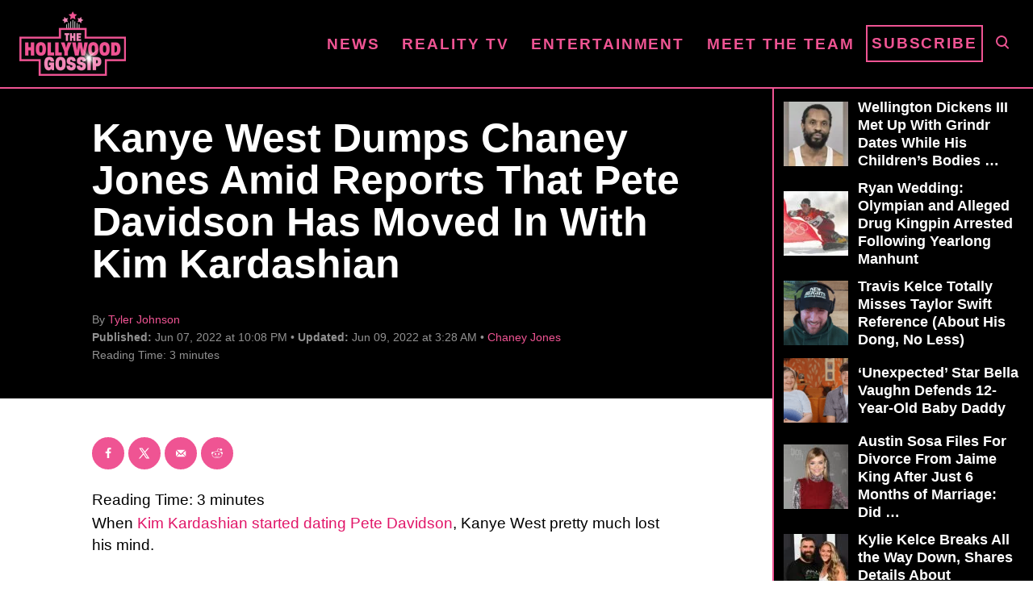

--- FILE ---
content_type: text/html; charset=UTF-8
request_url: https://www.thehollywoodgossip.com/2022/06/kanye-west-dumps-chaney-jones-amid-reports-that-pete-davidson-ha/
body_size: 19672
content:
<!DOCTYPE html><html lang="en-US">
	<head>
				<meta charset="UTF-8">
		<meta name="viewport" content="width=device-width, initial-scale=1.0">
		<meta http-equiv="X-UA-Compatible" content="ie=edge">
		<style>@font-face{font-family:'Roboto Slab';font-style:normal;font-weight:400;font-display:fallback;src:url(https://www.thehollywoodgossip.com/wp-content/mvt-fonts/1/Roboto-Slab/400-normal/400-normal.woff2) format('woff2');unicode-range:U+0000-00FF,U+0131,U+0152-0153,U+02BB-02BC,U+02C6,U+02DA,U+02DC,U+2000-206F,U+2074,U+20AC,U+2122,U+2191,U+2193,U+2212,U+2215,U+FEFF,U+FFFD} @font-face{font-family:'Roboto Slab';font-style:normal;font-weight:700;font-display:fallback;src:url(https://www.thehollywoodgossip.com/wp-content/mvt-fonts/1/Roboto-Slab/700-normal/700-normal.woff2) format('woff2');unicode-range:U+0000-00FF,U+0131,U+0152-0153,U+02BB-02BC,U+02C6,U+02DA,U+02DC,U+2000-206F,U+2074,U+20AC,U+2122,U+2191,U+2193,U+2212,U+2215,U+FEFF,U+FFFD}</style><meta name="robots" content="index, follow, max-image-preview:large, max-snippet:-1, max-video-preview:-1">
	<style>img:is([sizes="auto" i], [sizes^="auto," i]) { contain-intrinsic-size: 3000px 1500px }</style>
	<!-- Hubbub v.2.25.1 https://morehubbub.com/ -->
<meta property="og:locale" content="en_US">
<meta property="og:type" content="article">
<meta property="og:title" content="Kanye West Dumps Chaney Jones Amid Reports That Pete Davidson Has Moved In With Kim Kardashian">
<meta property="og:description" content="When Kim Kardashian started dating Pete Davidson, Kanye West pretty much lost his mind. Dude wasn't super stable to begin with, so the situation quickly became volatile. Kanye stalked Kim and harassed Pete and generally">
<meta property="og:url" content="https://www.thehollywoodgossip.com/2022/06/kanye-west-dumps-chaney-jones-amid-reports-that-pete-davidson-ha/">
<meta property="og:site_name" content="The Hollywood Gossip">
<meta property="og:updated_time" content="2022-06-09T03:28:43+00:00">
<meta property="article:published_time" content="2022-06-07T22:08:21+00:00">
<meta property="article:modified_time" content="2022-06-09T03:28:43+00:00">
<meta name="twitter:card" content="summary_large_image">
<meta name="twitter:title" content="Kanye West Dumps Chaney Jones Amid Reports That Pete Davidson Has Moved In With Kim Kardashian">
<meta name="twitter:description" content="When Kim Kardashian started dating Pete Davidson, Kanye West pretty much lost his mind. Dude wasn't super stable to begin with, so the situation quickly became volatile. Kanye stalked Kim and harassed Pete and generally">
<meta class="flipboard-article" content="When Kim Kardashian started dating Pete Davidson, Kanye West pretty much lost his mind. Dude wasn't super stable to begin with, so the situation quickly became volatile. Kanye stalked Kim and harassed Pete and generally">
<!-- Hubbub v.2.25.1 https://morehubbub.com/ -->
<meta property="og:title" content="Kanye West Dumps Chaney Jones Amid Reports That Pete Davidson Has Moved In With Kim …">
<meta property="og:description" content="When Kim Kardashian started dating Pete Davidson, Kanye West pretty much lost his mind. Dude wasn't super stable to begin with, so the situation quickly became">
<meta property="og:image" content="https://cdn.thehollywoodgossip.com/uploads/2022/03/kanye-west-in-thought-918x1024.jpg">
<meta property="og:image:width" content="918">
<meta property="og:image:height" content="1024">
<meta property="og:image:type" content="image/jpeg">
<meta property="og:type" content="article">
<meta property="og:article:published_time" content="2022-06-07 22:08:21">
<meta property="og:article:modified_time" content="2022-06-09 03:28:43">
<meta name="twitter:card" content="summary">
<meta name="twitter:title" content="Kanye West Dumps Chaney Jones Amid Reports That Pete Davidson Has Moved In With Kim …">
<meta name="twitter:description" content="When Kim Kardashian started dating Pete Davidson, Kanye West pretty much lost his mind. Dude wasn't super stable to begin with, so the situation quickly became">
<meta name="twitter:image" content="https://cdn.thehollywoodgossip.com/uploads/2022/03/kanye-west-in-thought-918x1024.jpg">
<meta name="author" content="Tyler Johnson">

	<!-- This site is optimized with the Yoast SEO Premium plugin v24.1 (Yoast SEO v24.1) - https://yoast.com/wordpress/plugins/seo/ -->
	<title>Kanye West Dumps Chaney Jones Amid Reports That Pete Davidson Has Moved In With Kim Kardashian</title>
	<link rel="canonical" href="https://www.thehollywoodgossip.com/2022/06/kanye-west-dumps-chaney-jones-amid-reports-that-pete-davidson-ha/">
	<meta name="author" content="Tyler Johnson">
	<meta name="twitter:label1" content="Written by">
	<meta name="twitter:data1" content="Tyler Johnson">
	<meta name="twitter:label2" content="Est. reading time">
	<meta name="twitter:data2" content="3 minutes">
	<script type="application/ld+json" class="yoast-schema-graph">{"@context":"https://schema.org","@graph":[{"@type":"NewsArticle","@id":"https://www.thehollywoodgossip.com/2022/06/kanye-west-dumps-chaney-jones-amid-reports-that-pete-davidson-ha/#article","isPartOf":{"@id":"https://www.thehollywoodgossip.com/2022/06/kanye-west-dumps-chaney-jones-amid-reports-that-pete-davidson-ha/"},"author":{"name":"Tyler Johnson","@id":"https://www.thehollywoodgossip.com/#/schema/person/eef01077d8989df37bb32a17aa0aff42"},"headline":"Kanye West Dumps Chaney Jones Amid Reports That Pete Davidson Has Moved In With Kim &hellip;","datePublished":"2022-06-07T22:08:21+00:00","dateModified":"2022-06-09T03:28:43+00:00","mainEntityOfPage":{"@id":"https://www.thehollywoodgossip.com/2022/06/kanye-west-dumps-chaney-jones-amid-reports-that-pete-davidson-ha/"},"wordCount":561,"commentCount":0,"publisher":{"@id":"https://www.thehollywoodgossip.com/#organization"},"image":{"@id":"https://www.thehollywoodgossip.com/2022/06/kanye-west-dumps-chaney-jones-amid-reports-that-pete-davidson-ha/#primaryimage"},"thumbnailUrl":"https://www.thehollywoodgossip.com/wp-content/uploads/2022/03/kanye-west-in-thought-918x1024.jpg","articleSection":["Chaney Jones","Featured","Kanye West","Kim Kardashian","Pete Davidson"],"inLanguage":"en-US","potentialAction":[{"@type":"CommentAction","name":"Comment","target":["https://www.thehollywoodgossip.com/2022/06/kanye-west-dumps-chaney-jones-amid-reports-that-pete-davidson-ha/#respond"]}],"copyrightYear":"2022","copyrightHolder":{"@id":"https://www.thehollywoodgossip.com/#organization"}},{"@type":"WebPage","@id":"https://www.thehollywoodgossip.com/2022/06/kanye-west-dumps-chaney-jones-amid-reports-that-pete-davidson-ha/","url":"https://www.thehollywoodgossip.com/2022/06/kanye-west-dumps-chaney-jones-amid-reports-that-pete-davidson-ha/","name":"Kanye West Dumps Chaney Jones Amid Reports That Pete Davidson Has Moved In With Kim Kardashian","isPartOf":{"@id":"https://www.thehollywoodgossip.com/#website"},"primaryImageOfPage":{"@id":"https://www.thehollywoodgossip.com/2022/06/kanye-west-dumps-chaney-jones-amid-reports-that-pete-davidson-ha/#primaryimage"},"image":{"@id":"https://www.thehollywoodgossip.com/2022/06/kanye-west-dumps-chaney-jones-amid-reports-that-pete-davidson-ha/#primaryimage"},"thumbnailUrl":"https://www.thehollywoodgossip.com/wp-content/uploads/2022/03/kanye-west-in-thought-918x1024.jpg","datePublished":"2022-06-07T22:08:21+00:00","dateModified":"2022-06-09T03:28:43+00:00","breadcrumb":{"@id":"https://www.thehollywoodgossip.com/2022/06/kanye-west-dumps-chaney-jones-amid-reports-that-pete-davidson-ha/#breadcrumb"},"inLanguage":"en-US","potentialAction":[{"@type":"ReadAction","target":["https://www.thehollywoodgossip.com/2022/06/kanye-west-dumps-chaney-jones-amid-reports-that-pete-davidson-ha/"]}]},{"@type":"ImageObject","inLanguage":"en-US","@id":"https://www.thehollywoodgossip.com/2022/06/kanye-west-dumps-chaney-jones-amid-reports-that-pete-davidson-ha/#primaryimage","url":"https://cdn.thehollywoodgossip.com/uploads/2022/03/kanye-west-in-thought-scaled.jpg","contentUrl":"https://cdn.thehollywoodgossip.com/uploads/2022/03/kanye-west-in-thought-scaled.jpg","width":2296,"height":2560,"caption":"Kanye is pictured here, presumably dreaming up new ways to be a jerk."},{"@type":"BreadcrumbList","@id":"https://www.thehollywoodgossip.com/2022/06/kanye-west-dumps-chaney-jones-amid-reports-that-pete-davidson-ha/#breadcrumb","itemListElement":[{"@type":"ListItem","position":1,"name":"Home","item":"https://www.thehollywoodgossip.com/"},{"@type":"ListItem","position":2,"name":"Kanye West Dumps Chaney Jones Amid Reports That Pete Davidson Has Moved In With Kim &hellip;"}]},{"@type":"WebSite","@id":"https://www.thehollywoodgossip.com/#website","url":"https://www.thehollywoodgossip.com/","name":"The Hollywood Gossip","description":"Celebrity Gossip and Entertainment News","publisher":{"@id":"https://www.thehollywoodgossip.com/#organization"},"potentialAction":[{"@type":"SearchAction","target":{"@type":"EntryPoint","urlTemplate":"https://www.thehollywoodgossip.com/?s={search_term_string}"},"query-input":{"@type":"PropertyValueSpecification","valueRequired":true,"valueName":"search_term_string"}}],"inLanguage":"en-US"},{"@type":"Organization","@id":"https://www.thehollywoodgossip.com/#organization","name":"The Hollywood Gossip","url":"https://www.thehollywoodgossip.com/","logo":{"@type":"ImageObject","inLanguage":"en-US","@id":"https://www.thehollywoodgossip.com/#/schema/logo/image/","url":"https://cdn.thehollywoodgossip.com/uploads/2022/02/thg-logo.png","contentUrl":"https://cdn.thehollywoodgossip.com/uploads/2022/02/thg-logo.png","width":132,"height":80,"caption":"The Hollywood Gossip"},"image":{"@id":"https://www.thehollywoodgossip.com/#/schema/logo/image/"},"sameAs":["https://www.facebook.com/thehollywoodgossip","https://x.com/thgossip"]},{"@type":"Person","@id":"https://www.thehollywoodgossip.com/#/schema/person/eef01077d8989df37bb32a17aa0aff42","name":"Tyler Johnson","image":{"@type":"ImageObject","inLanguage":"en-US","@id":"https://www.thehollywoodgossip.com/#/schema/person/image/","url":"https://secure.gravatar.com/avatar/5374e4884ecf6e0bbf4ef45bdfcb5a5f887e332b2338644f2bd3404664fa33c8?s=96&d=mm&r=g","contentUrl":"https://secure.gravatar.com/avatar/5374e4884ecf6e0bbf4ef45bdfcb5a5f887e332b2338644f2bd3404664fa33c8?s=96&d=mm&r=g","caption":"Tyler Johnson"},"url":"https://www.thehollywoodgossip.com/author/tyler-j/"}]}</script>
	<!-- / Yoast SEO Premium plugin. -->


<link rel="dns-prefetch" href="//scripts.mediavine.com">
<link rel="dns-prefetch" href="//cdn.parsely.com">
<link rel="alternate" type="application/rss+xml" title="The Hollywood Gossip » Feed" href="https://www.thehollywoodgossip.com/feed/">
<link rel="alternate" type="application/rss+xml" title="The Hollywood Gossip » Comments Feed" href="https://www.thehollywoodgossip.com/comments/feed/">
<script type="text/javascript" id="wpp-js" src="https://www.thehollywoodgossip.com/wp-content/plugins/wordpress-popular-posts/assets/js/wpp.min.js?ver=7.2.0" data-sampling="0" data-sampling-rate="100" data-api-url="https://www.thehollywoodgossip.com/wp-json/wordpress-popular-posts" data-post-id="449067" data-token="c7afa25ee6" data-lang="0" data-debug="0"></script>
<link rel="alternate" type="application/rss+xml" title="The Hollywood Gossip » Kanye West Dumps Chaney Jones Amid Reports That Pete Davidson Has Moved In With Kim … Comments Feed" href="https://www.thehollywoodgossip.com/2022/06/kanye-west-dumps-chaney-jones-amid-reports-that-pete-davidson-ha/feed/">
<style type="text/css" id="mv-trellis-custom-css">:root{--mv-trellis-color-link:var(--mv-trellis-color-primary);--mv-trellis-font-body:"Century Gothic",CenturyGothic,AppleGothic,sans-serif;--mv-trellis-font-heading:"Roboto Slab",serif;--mv-trellis-font-size-ex-sm:0.750375rem;--mv-trellis-font-size-sm:0.984375rem;--mv-trellis-font-size:1.125rem;--mv-trellis-font-size-lg:1.265625rem;--mv-trellis-color-primary:#EF5493;--mv-trellis-max-logo-size:75px;--mv-trellis-gutter-small:5px;--mv-trellis-gutter:10px;--mv-trellis-gutter-double:20px;--mv-trellis-gutter-large:25px;--mv-trellis-gutenberg-primary:#EF5493;--mv-trellis-gutenberg-bg-accent:#000000;}</style><link rel="stylesheet" id="trellis-infinity-css" href="https://www.thehollywoodgossip.com/wp-content/plugins/trellis-infinity/public/css/trellis-infinity.css?ver=1.0.3" type="text/css" media="all">
<link rel="stylesheet" id="wp-block-library-css" href="https://www.thehollywoodgossip.com/wp-includes/css/dist/block-library/style.min.css?ver=6.8.3" type="text/css" media="all">
<style id="classic-theme-styles-inline-css" type="text/css">
/*! This file is auto-generated */
.wp-block-button__link{color:#fff;background-color:#32373c;border-radius:9999px;box-shadow:none;text-decoration:none;padding:calc(.667em + 2px) calc(1.333em + 2px);font-size:1.125em}.wp-block-file__button{background:#32373c;color:#fff;text-decoration:none}
</style>
<style id="wp-parsely-recommendations-style-inline-css" type="text/css">
.parsely-recommendations-list-title{font-size:1.2em}.parsely-recommendations-list{list-style:none;padding:unset}.parsely-recommendations-cardbody{overflow:hidden;padding:.8em;text-overflow:ellipsis;white-space:nowrap}.parsely-recommendations-cardmedia{padding:.8em .8em 0}

</style>
<link rel="stylesheet" id="mvt-blocks-css" href="https://www.thehollywoodgossip.com/wp-content/plugins/trellis-blocks/inc/assets/main.css?ver=0.0.1" type="text/css" media="all">
<style id="global-styles-inline-css" type="text/css">
:root{--wp--preset--aspect-ratio--square: 1;--wp--preset--aspect-ratio--4-3: 4/3;--wp--preset--aspect-ratio--3-4: 3/4;--wp--preset--aspect-ratio--3-2: 3/2;--wp--preset--aspect-ratio--2-3: 2/3;--wp--preset--aspect-ratio--16-9: 16/9;--wp--preset--aspect-ratio--9-16: 9/16;--wp--preset--color--black: #000000;--wp--preset--color--cyan-bluish-gray: #abb8c3;--wp--preset--color--white: #ffffff;--wp--preset--color--pale-pink: #f78da7;--wp--preset--color--vivid-red: #cf2e2e;--wp--preset--color--luminous-vivid-orange: #ff6900;--wp--preset--color--luminous-vivid-amber: #fcb900;--wp--preset--color--light-green-cyan: #7bdcb5;--wp--preset--color--vivid-green-cyan: #00d084;--wp--preset--color--pale-cyan-blue: #8ed1fc;--wp--preset--color--vivid-cyan-blue: #0693e3;--wp--preset--color--vivid-purple: #9b51e0;--wp--preset--color--mvt-primary-css-color: #EF5493;--wp--preset--color--mvt-background-accent-css-color: #000000;--wp--preset--gradient--vivid-cyan-blue-to-vivid-purple: linear-gradient(135deg,rgba(6,147,227,1) 0%,rgb(155,81,224) 100%);--wp--preset--gradient--light-green-cyan-to-vivid-green-cyan: linear-gradient(135deg,rgb(122,220,180) 0%,rgb(0,208,130) 100%);--wp--preset--gradient--luminous-vivid-amber-to-luminous-vivid-orange: linear-gradient(135deg,rgba(252,185,0,1) 0%,rgba(255,105,0,1) 100%);--wp--preset--gradient--luminous-vivid-orange-to-vivid-red: linear-gradient(135deg,rgba(255,105,0,1) 0%,rgb(207,46,46) 100%);--wp--preset--gradient--very-light-gray-to-cyan-bluish-gray: linear-gradient(135deg,rgb(238,238,238) 0%,rgb(169,184,195) 100%);--wp--preset--gradient--cool-to-warm-spectrum: linear-gradient(135deg,rgb(74,234,220) 0%,rgb(151,120,209) 20%,rgb(207,42,186) 40%,rgb(238,44,130) 60%,rgb(251,105,98) 80%,rgb(254,248,76) 100%);--wp--preset--gradient--blush-light-purple: linear-gradient(135deg,rgb(255,206,236) 0%,rgb(152,150,240) 100%);--wp--preset--gradient--blush-bordeaux: linear-gradient(135deg,rgb(254,205,165) 0%,rgb(254,45,45) 50%,rgb(107,0,62) 100%);--wp--preset--gradient--luminous-dusk: linear-gradient(135deg,rgb(255,203,112) 0%,rgb(199,81,192) 50%,rgb(65,88,208) 100%);--wp--preset--gradient--pale-ocean: linear-gradient(135deg,rgb(255,245,203) 0%,rgb(182,227,212) 50%,rgb(51,167,181) 100%);--wp--preset--gradient--electric-grass: linear-gradient(135deg,rgb(202,248,128) 0%,rgb(113,206,126) 100%);--wp--preset--gradient--midnight: linear-gradient(135deg,rgb(2,3,129) 0%,rgb(40,116,252) 100%);--wp--preset--font-size--small: 13px;--wp--preset--font-size--medium: 20px;--wp--preset--font-size--large: 36px;--wp--preset--font-size--x-large: 42px;--wp--preset--spacing--20: 0.44rem;--wp--preset--spacing--30: 0.67rem;--wp--preset--spacing--40: 1rem;--wp--preset--spacing--50: 1.5rem;--wp--preset--spacing--60: 2.25rem;--wp--preset--spacing--70: 3.38rem;--wp--preset--spacing--80: 5.06rem;--wp--preset--shadow--natural: 6px 6px 9px rgba(0, 0, 0, 0.2);--wp--preset--shadow--deep: 12px 12px 50px rgba(0, 0, 0, 0.4);--wp--preset--shadow--sharp: 6px 6px 0px rgba(0, 0, 0, 0.2);--wp--preset--shadow--outlined: 6px 6px 0px -3px rgba(255, 255, 255, 1), 6px 6px rgba(0, 0, 0, 1);--wp--preset--shadow--crisp: 6px 6px 0px rgba(0, 0, 0, 1);}:where(.is-layout-flex){gap: 0.5em;}:where(.is-layout-grid){gap: 0.5em;}body .is-layout-flex{display: flex;}.is-layout-flex{flex-wrap: wrap;align-items: center;}.is-layout-flex > :is(*, div){margin: 0;}body .is-layout-grid{display: grid;}.is-layout-grid > :is(*, div){margin: 0;}:where(.wp-block-columns.is-layout-flex){gap: 2em;}:where(.wp-block-columns.is-layout-grid){gap: 2em;}:where(.wp-block-post-template.is-layout-flex){gap: 1.25em;}:where(.wp-block-post-template.is-layout-grid){gap: 1.25em;}.has-black-color{color: var(--wp--preset--color--black) !important;}.has-cyan-bluish-gray-color{color: var(--wp--preset--color--cyan-bluish-gray) !important;}.has-white-color{color: var(--wp--preset--color--white) !important;}.has-pale-pink-color{color: var(--wp--preset--color--pale-pink) !important;}.has-vivid-red-color{color: var(--wp--preset--color--vivid-red) !important;}.has-luminous-vivid-orange-color{color: var(--wp--preset--color--luminous-vivid-orange) !important;}.has-luminous-vivid-amber-color{color: var(--wp--preset--color--luminous-vivid-amber) !important;}.has-light-green-cyan-color{color: var(--wp--preset--color--light-green-cyan) !important;}.has-vivid-green-cyan-color{color: var(--wp--preset--color--vivid-green-cyan) !important;}.has-pale-cyan-blue-color{color: var(--wp--preset--color--pale-cyan-blue) !important;}.has-vivid-cyan-blue-color{color: var(--wp--preset--color--vivid-cyan-blue) !important;}.has-vivid-purple-color{color: var(--wp--preset--color--vivid-purple) !important;}.has-black-background-color{background-color: var(--wp--preset--color--black) !important;}.has-cyan-bluish-gray-background-color{background-color: var(--wp--preset--color--cyan-bluish-gray) !important;}.has-white-background-color{background-color: var(--wp--preset--color--white) !important;}.has-pale-pink-background-color{background-color: var(--wp--preset--color--pale-pink) !important;}.has-vivid-red-background-color{background-color: var(--wp--preset--color--vivid-red) !important;}.has-luminous-vivid-orange-background-color{background-color: var(--wp--preset--color--luminous-vivid-orange) !important;}.has-luminous-vivid-amber-background-color{background-color: var(--wp--preset--color--luminous-vivid-amber) !important;}.has-light-green-cyan-background-color{background-color: var(--wp--preset--color--light-green-cyan) !important;}.has-vivid-green-cyan-background-color{background-color: var(--wp--preset--color--vivid-green-cyan) !important;}.has-pale-cyan-blue-background-color{background-color: var(--wp--preset--color--pale-cyan-blue) !important;}.has-vivid-cyan-blue-background-color{background-color: var(--wp--preset--color--vivid-cyan-blue) !important;}.has-vivid-purple-background-color{background-color: var(--wp--preset--color--vivid-purple) !important;}.has-black-border-color{border-color: var(--wp--preset--color--black) !important;}.has-cyan-bluish-gray-border-color{border-color: var(--wp--preset--color--cyan-bluish-gray) !important;}.has-white-border-color{border-color: var(--wp--preset--color--white) !important;}.has-pale-pink-border-color{border-color: var(--wp--preset--color--pale-pink) !important;}.has-vivid-red-border-color{border-color: var(--wp--preset--color--vivid-red) !important;}.has-luminous-vivid-orange-border-color{border-color: var(--wp--preset--color--luminous-vivid-orange) !important;}.has-luminous-vivid-amber-border-color{border-color: var(--wp--preset--color--luminous-vivid-amber) !important;}.has-light-green-cyan-border-color{border-color: var(--wp--preset--color--light-green-cyan) !important;}.has-vivid-green-cyan-border-color{border-color: var(--wp--preset--color--vivid-green-cyan) !important;}.has-pale-cyan-blue-border-color{border-color: var(--wp--preset--color--pale-cyan-blue) !important;}.has-vivid-cyan-blue-border-color{border-color: var(--wp--preset--color--vivid-cyan-blue) !important;}.has-vivid-purple-border-color{border-color: var(--wp--preset--color--vivid-purple) !important;}.has-vivid-cyan-blue-to-vivid-purple-gradient-background{background: var(--wp--preset--gradient--vivid-cyan-blue-to-vivid-purple) !important;}.has-light-green-cyan-to-vivid-green-cyan-gradient-background{background: var(--wp--preset--gradient--light-green-cyan-to-vivid-green-cyan) !important;}.has-luminous-vivid-amber-to-luminous-vivid-orange-gradient-background{background: var(--wp--preset--gradient--luminous-vivid-amber-to-luminous-vivid-orange) !important;}.has-luminous-vivid-orange-to-vivid-red-gradient-background{background: var(--wp--preset--gradient--luminous-vivid-orange-to-vivid-red) !important;}.has-very-light-gray-to-cyan-bluish-gray-gradient-background{background: var(--wp--preset--gradient--very-light-gray-to-cyan-bluish-gray) !important;}.has-cool-to-warm-spectrum-gradient-background{background: var(--wp--preset--gradient--cool-to-warm-spectrum) !important;}.has-blush-light-purple-gradient-background{background: var(--wp--preset--gradient--blush-light-purple) !important;}.has-blush-bordeaux-gradient-background{background: var(--wp--preset--gradient--blush-bordeaux) !important;}.has-luminous-dusk-gradient-background{background: var(--wp--preset--gradient--luminous-dusk) !important;}.has-pale-ocean-gradient-background{background: var(--wp--preset--gradient--pale-ocean) !important;}.has-electric-grass-gradient-background{background: var(--wp--preset--gradient--electric-grass) !important;}.has-midnight-gradient-background{background: var(--wp--preset--gradient--midnight) !important;}.has-small-font-size{font-size: var(--wp--preset--font-size--small) !important;}.has-medium-font-size{font-size: var(--wp--preset--font-size--medium) !important;}.has-large-font-size{font-size: var(--wp--preset--font-size--large) !important;}.has-x-large-font-size{font-size: var(--wp--preset--font-size--x-large) !important;}
:where(.wp-block-post-template.is-layout-flex){gap: 1.25em;}:where(.wp-block-post-template.is-layout-grid){gap: 1.25em;}
:where(.wp-block-columns.is-layout-flex){gap: 2em;}:where(.wp-block-columns.is-layout-grid){gap: 2em;}
:root :where(.wp-block-pullquote){font-size: 1.5em;line-height: 1.6;}
</style>
<link rel="stylesheet" id="newspack-newsletters-subscriptions-css" href="https://www.thehollywoodgossip.com/wp-content/plugins/newspack-newsletters/includes/../dist/subscriptions.css?ver=1737382910" type="text/css" media="all">
<link rel="stylesheet" id="dpsp-frontend-style-pro-css" href="https://www.thehollywoodgossip.com/wp-content/plugins/social-pug/assets/dist/style-frontend-pro.css?ver=2.25.1" type="text/css" media="all">
<style id="dpsp-frontend-style-pro-inline-css" type="text/css">

				@media screen and ( max-width : 720px ) {
					.dpsp-content-wrapper.dpsp-hide-on-mobile,
					.dpsp-share-text.dpsp-hide-on-mobile {
						display: none;
					}
					.dpsp-has-spacing .dpsp-networks-btns-wrapper li {
						margin:0 2% 10px 0;
					}
					.dpsp-network-btn.dpsp-has-label:not(.dpsp-has-count) {
						max-height: 40px;
						padding: 0;
						justify-content: center;
					}
					.dpsp-content-wrapper.dpsp-size-small .dpsp-network-btn.dpsp-has-label:not(.dpsp-has-count){
						max-height: 32px;
					}
					.dpsp-content-wrapper.dpsp-size-large .dpsp-network-btn.dpsp-has-label:not(.dpsp-has-count){
						max-height: 46px;
					}
				}
			
							.dpsp-button-style-6 .dpsp-networks-btns-content.dpsp-networks-btns-wrapper .dpsp-network-btn:not(:hover):not(:active) {
								--customNetworkColor: #ef5493;
								--customNetworkHoverColor: #e11568;
								color: #ef5493;
							}
							.dpsp-button-style-6 .dpsp-networks-btns-content.dpsp-networks-btns-wrapper .dpsp-network-btn .dpsp-network-icon {
								border-color: #ef5493;
								background: #ef5493;
							}
						
							.dpsp-button-style-6 .dpsp-networks-btns-content.dpsp-networks-btns-wrapper .dpsp-network-btn:focus,
							.dpsp-button-style-6 .dpsp-networks-btns-content.dpsp-networks-btns-wrapper .dpsp-network-btn:hover {
								color: #e11568;
							}
							.dpsp-button-style-6 .dpsp-networks-btns-content.dpsp-networks-btns-wrapper .dpsp-network-btn:hover .dpsp-network-icon,
							.dpsp-button-style-6 .dpsp-networks-btns-content.dpsp-networks-btns-wrapper .dpsp-network-btn:focus .dpsp-network-icon {
								border-color: #e11568;
								background: #e11568;
							}
						.dpsp-networks-btns-wrapper.dpsp-networks-btns-content .dpsp-network-btn {--networkHover: rgba(225, 21, 104, 0.4); --networkAccent: rgba(225, 21, 104, 1);}
</style>
<link rel="stylesheet" id="wordpress-popular-posts-css-css" href="https://www.thehollywoodgossip.com/wp-content/plugins/wordpress-popular-posts/assets/css/wpp.css?ver=7.2.0" type="text/css" media="all">
<link rel="stylesheet" id="mv-trellis-the-hollywood-gossip-trellis-css" href="https://www.thehollywoodgossip.com/wp-content/themes/thg-trellis/assets/dist/css/main.1.0.03.css?ver=1.0.03" type="text/css" media="all">
				<script id="mv-trellis-localModel" data-cfasync="false">
					window.$adManagementConfig = window.$adManagementConfig || {};
					window.$adManagementConfig.web = window.$adManagementConfig.web || {};
					window.$adManagementConfig.web.localModel = {"optimize_mobile_pagespeed":true,"optimize_desktop_pagespeed":true,"content_selector":".mvt-content","footer_selector":"footer.footer","content_selector_mobile":".mvt-content","comments_selector":"","sidebar_atf_selector":".sidebar-primary .widget-container:nth-last-child(3)","sidebar_atf_position":"afterend","sidebar_btf_selector":".mv-sticky-slot","sidebar_btf_position":"beforeend","content_stop_selector":"","sidebar_btf_stop_selector":"footer.footer","custom_css":"","ad_box":true,"sidebar_minimum_width":"1135","native_html_templates":{"feed":"<aside class=\"mv-trellis-native-ad-feed\"><div class=\"native-ad-image\" style=\"min-height:240px;min-width:320px;\"><div style=\"display: none;\" data-native-size=\"[300, 250]\" data-native-type=\"video\"><\/div><div style=\"width:320px;height:240px;\" data-native-size=\"[320,240]\" data-native-type=\"image\"><\/div><\/div><div class=\"native-content\"><img class=\"native-icon\" data-native-type=\"icon\" style=\"max-height: 50px; width: auto;\"><h2 data-native-len=\"80\" data-native-d-len=\"120\" data-native-type=\"title\"><\/h2><div data-native-len=\"140\" data-native-d-len=\"340\" data-native-type=\"body\"><\/div><div class=\"cta-container\"><div data-native-type=\"sponsoredBy\"><\/div><a rel=\"nonopener sponsor\" data-native-type=\"clickUrl\" class=\"button article-read-more\"><span data-native-type=\"cta\"><\/span><\/a><\/div><\/div><\/aside>","content":"<aside class=\"mv-trellis-native-ad-content\"><div class=\"native-ad-image\"><div style=\"display: none;\" data-native-size=\"[300, 250]\" data-native-type=\"video\"><\/div><div data-native-size=\"[300,300]\" data-native-type=\"image\"><\/div><\/div><div class=\"native-content\"><img class=\"native-icon\" data-native-type=\"icon\" style=\"max-height: 50px; width: auto;\"><h2 data-native-len=\"80\" data-native-d-len=\"120\" data-native-type=\"title\"><\/h2><div data-native-len=\"140\" data-native-d-len=\"340\" data-native-type=\"body\"><\/div><div class=\"cta-container\"><div data-native-type=\"sponsoredBy\"><\/div><a data-native-type=\"clickUrl\" class=\"button article-read-more\"><span data-native-type=\"cta\"><\/span><\/a><\/div><\/div><\/aside>","sidebar":"<aside class=\"mv-trellis-native-ad-sidebar\"><div class=\"native-ad-image\"><div style=\"display: none;\" data-native-size=\"[300, 250]\" data-native-type=\"video\"><\/div><div data-native-size=\"[300,300]\" data-native-type=\"image\"><\/div><\/div><img class=\"native-icon\" data-native-type=\"icon\" style=\"max-height: 50px; width: auto;\"><h3 data-native-len=\"80\"><a rel=\"nonopener sponsor\" data-native-type=\"title\"><\/a><\/h3><div data-native-len=\"140\" data-native-d-len=\"340\" data-native-type=\"body\"><\/div><div data-native-type=\"sponsoredBy\"><\/div><a data-native-type=\"clickUrl\" class=\"button article-read-more\"><span data-native-type=\"cta\"><\/span><\/a><\/aside>","sticky_sidebar":"<aside class=\"mv-trellis-native-ad-sticky-sidebar\"><div class=\"native-ad-image\"><div style=\"display: none;\" data-native-size=\"[300, 250]\" data-native-type=\"video\"><\/div><div data-native-size=\"[300,300]\" data-native-type=\"image\"><\/div><\/div><img class=\"native-icon\" data-native-type=\"icon\" style=\"max-height: 50px; width: auto;\"><h3 data-native-len=\"80\" data-native-type=\"title\"><\/h3><div data-native-len=\"140\" data-native-d-len=\"340\" data-native-type=\"body\"><\/div><div data-native-type=\"sponsoredBy\"><\/div><a data-native-type=\"clickUrl\" class=\"button article-read-more\"><span data-native-type=\"cta\"><\/span><\/a><\/aside>","adhesion":"<aside class=\"mv-trellis-native-ad-adhesion\"><div data-native-size=\"[100,100]\" data-native-type=\"image\"><\/div><div class=\"native-content\"><img class=\"native-icon\" data-native-type=\"icon\" style=\"max-height: 50px; width: auto;\"><div data-native-type=\"sponsoredBy\"><\/div><h6 data-native-len=\"80\" data-native-d-len=\"120\" data-native-type=\"title\"><\/h6><\/div><div class=\"cta-container\"><a class=\"button article-read-more\" data-native-type=\"clickUrl\"><span data-native-type=\"cta\"><\/span><\/a><\/div><\/aside>"}};
				</script>
			<script type="text/javascript" async="async" data-noptimize="1" data-cfasync="false" src="https://scripts-cfront.mediavine.com/tags/the-hollywood-gossip.js?ver=6.8.3" id="mv-script-wrapper-js"></script>
<link rel="https://api.w.org/" href="https://www.thehollywoodgossip.com/wp-json/"><link rel="alternate" title="JSON" type="application/json" href="https://www.thehollywoodgossip.com/wp-json/wp/v2/posts/449067"><link rel="EditURI" type="application/rsd+xml" title="RSD" href="https://www.thehollywoodgossip.com/xmlrpc.php?rsd">
<meta name="generator" content="WordPress 6.8.3">
<link rel="shortlink" href="https://www.thehollywoodgossip.com/?p=449067">
<link rel="alternate" title="oEmbed (JSON)" type="application/json+oembed" href="https://www.thehollywoodgossip.com/wp-json/oembed/1.0/embed?url=https%3A%2F%2Fwww.thehollywoodgossip.com%2F2022%2F06%2Fkanye-west-dumps-chaney-jones-amid-reports-that-pete-davidson-ha%2F">
<link rel="alternate" title="oEmbed (XML)" type="text/xml+oembed" href="https://www.thehollywoodgossip.com/wp-json/oembed/1.0/embed?url=https%3A%2F%2Fwww.thehollywoodgossip.com%2F2022%2F06%2Fkanye-west-dumps-chaney-jones-amid-reports-that-pete-davidson-ha%2F&format=xml">
<meta name="hubbub-info" description="Hubbub Pro 2.25.1">            <style id="wpp-loading-animation-styles">@-webkit-keyframes bgslide{from{background-position-x:0}to{background-position-x:-200%}}@keyframes bgslide{from{background-position-x:0}to{background-position-x:-200%}}.wpp-widget-block-placeholder,.wpp-shortcode-placeholder{margin:0 auto;width:60px;height:3px;background:#dd3737;background:linear-gradient(90deg,#dd3737 0%,#571313 10%,#dd3737 100%);background-size:200% auto;border-radius:3px;-webkit-animation:bgslide 1s infinite linear;animation:bgslide 1s infinite linear}</style>
            <script type="application/ld+json">{"@context":"https:\/\/schema.org","@type":"NewsArticle","headline":"Kanye West Dumps Chaney Jones Amid Reports That Pete Davidson Has Moved In With Kim &hellip;","url":"http:\/\/www.thehollywoodgossip.com\/2022\/06\/kanye-west-dumps-chaney-jones-amid-reports-that-pete-davidson-ha\/","mainEntityOfPage":{"@type":"WebPage","@id":"http:\/\/www.thehollywoodgossip.com\/2022\/06\/kanye-west-dumps-chaney-jones-amid-reports-that-pete-davidson-ha\/"},"thumbnailUrl":"","image":{"@type":"ImageObject","url":""},"articleSection":"Chaney Jones","author":[{"@type":"Person","name":"Tyler Johnson"}],"creator":["Tyler Johnson"],"publisher":{"@type":"Organization","name":"The Hollywood Gossip","logo":"https:\/\/cdn.thehollywoodgossip.com\/uploads\/2022\/02\/thg-black.jpg"},"keywords":[],"dateCreated":"2022-06-07T22:08:21Z","datePublished":"2022-06-07T22:08:21Z","dateModified":"2022-06-09T03:28:43Z"}</script><meta name="apple-itunes-app" content="app-id=372387225, app-argument=https://www.thehollywoodgossip.com/2022/06/kanye-west-dumps-chaney-jones-amid-reports-that-pete-davidson-ha"><style type="text/css" id="mv-trellis-native-ads-css">:root{--mv-trellis-color-native-ad-background: var(--mv-trellis-color-background-accent,#fafafa);}[class*="mv-trellis-native-ad"]{display:flex;flex-direction:column;text-align:center;align-items:center;padding:10px;margin:15px 0;border-top:1px solid #eee;border-bottom:1px solid #eee;background-color:var(--mv-trellis-color-native-ad-background,#fafafa)}[class*="mv-trellis-native-ad"] [data-native-type="image"]{background-repeat:no-repeat;background-size:cover;background-position:center center;}[class*="mv-trellis-native-ad"] [data-native-type="sponsoredBy"]{font-size:0.875rem;text-decoration:none;transition:color .3s ease-in-out,background-color .3s ease-in-out;}[class*="mv-trellis-native-ad"] [data-native-type="title"]{line-height:1;margin:10px 0;max-width:100%;text-decoration:none;transition:color .3s ease-in-out,background-color .3s ease-in-out;}[class*="mv-trellis-native-ad"] [data-native-type="title"],[class*="mv-trellis-native-ad"] [data-native-type="sponsoredBy"]{color:var(--mv-trellis-color-link)}[class*="mv-trellis-native-ad"] [data-native-type="title"]:hover,[class*="mv-trellis-native-ad"] [data-native-type="sponsoredBy"]:hover{color:var(--mv-trellis-color-link-hover)}[class*="mv-trellis-native-ad"] [data-native-type="body"]{max-width:100%;}[class*="mv-trellis-native-ad"] .article-read-more{display:inline-block;font-size:0.875rem;line-height:1.25;margin-left:0px;margin-top:10px;padding:10px 20px;text-align:right;text-decoration:none;text-transform:uppercase;}@media only screen and (min-width:600px){.mv-trellis-native-ad-feed,.mv-trellis-native-ad-content{flex-direction:row;padding:0;text-align:left;}.mv-trellis-native-ad-feed .native-content,.mv-trellis-native-ad-content{padding:10px}}.mv-trellis-native-ad-feed [data-native-type="image"]{max-width:100%;height:auto;}.mv-trellis-native-ad-feed .cta-container,.mv-trellis-native-ad-content .cta-container{display:flex;flex-direction:column;align-items:center;}@media only screen and (min-width:600px){.mv-trellis-native-ad-feed .cta-container,.mv-trellis-native-ad-content .cta-container{flex-direction:row;align-items: flex-end;justify-content:space-between;}}@media only screen and (min-width:600px){.mv-trellis-native-ad-content{padding:0;}.mv-trellis-native-ad-content .native-content{max-width:calc(100% - 300px);padding:15px;}}.mv-trellis-native-ad-content [data-native-type="image"]{height:300px;max-width:100%;width:300px;}.mv-trellis-native-ad-sticky-sidebar,.mv-trellis-native-ad-sidebar{font-size:var(--mv-trellis-font-size-sm,0.875rem);margin:20px 0;max-width:300px;padding:0 0 var(--mv-trellis-gutter,20px);}.mv-trellis-native-ad-sticky-sidebar [data-native-type="image"],.mv-trellis-native-ad-sticky-sidebar [data-native-type="image"]{height:300px;margin:0 auto;max-width:100%;width:300px;}.mv-trellis-native-ad-sticky-sidebar [data-native-type="body"]{padding:0 var(--mv-trellis-gutter,20px);}.mv-trellis-native-ad-sticky-sidebar [data-native-type="sponsoredBy"],.mv-trellis-native-ad-sticky-sidebar [data-native-type="sponsoredBy"]{display:inline-block}.mv-trellis-native-ad-sticky-sidebar h3,.mv-trellis-native-ad-sidebar h3 [data-native-type="title"]{margin:15px auto;width:300px;}.mv-trellis-native-ad-adhesion{background-color:transparent;flex-direction:row;height:90px;margin:0;padding:0 20px;}.mv-trellis-native-ad-adhesion [data-native-type="image"]{height:120px;margin:0 auto;max-width:100%;transform:translateY(-20px);width:120px;}.mv-trellis-native-ad-adhesion [data-native-type="sponsoredBy"],.mv-trellis-native-ad-adhesion  .article-read-more{font-size:0.75rem;}.mv-trellis-native-ad-adhesion [data-native-type="title"]{font-size:1rem;}.mv-trellis-native-ad-adhesion .native-content{display:flex;flex-direction:column;justify-content:center;padding:0 10px;text-align:left;}.mv-trellis-native-ad-adhesion .cta-container{display:flex;align-items:center;}</style>			<meta name="theme-color" content="#000000">
			<link rel="manifest" href="https://www.thehollywoodgossip.com/manifest">
		<link rel="icon" href="https://cdn.thehollywoodgossip.com/uploads/2024/07/cropped-THG-LOGO-32x32.jpg" sizes="32x32">
<link rel="icon" href="https://cdn.thehollywoodgossip.com/uploads/2024/07/cropped-THG-LOGO-192x192.jpg" sizes="192x192">
<link rel="apple-touch-icon" href="https://cdn.thehollywoodgossip.com/uploads/2024/07/cropped-THG-LOGO-180x180.jpg">
<meta name="msapplication-TileImage" content="https://cdn.thehollywoodgossip.com/uploads/2024/07/cropped-THG-LOGO-270x270.jpg">
		<script>
			window.growMeSettings = {
				searchSelectors: ['.search-toggle']
			};
		</script>
		<!--            Grow.me script that makes the service work -->
		<script data-grow-initializer="">!(function(){window.growMe||((window.growMe=function(e){window.growMe._.push(e);}),(window.growMe._=[]));var e=document.createElement("script");(e.type="text/javascript"),(e.src="https://faves.grow.me/main.js"),(e.defer=!0),e.setAttribute("data-grow-faves-site-id","U2l0ZTowMWFhNGQxYS0wMzMzLTQzMzMtOWNiMi0yMjc5OTkzYWJhMDU=");var t=document.getElementsByTagName("script")[0];t.parentNode.insertBefore(e,t);})();</script>

				<script>
			const fetchPrivacyInfo = fetch('https://api.grow.me/location-privacy-info');

			fetchPrivacyInfo
				.then((gdpr_response) => gdpr_response.json())
				.then((gdpr_json) => {
					if ( ! gdpr_json.gdprApplies ) {
						let gtagScript = document.createElement('script');
						gtagScript.src = 'https://www.googletagmanager.com/gtag/js?id=G-KYR9RF30B0';
						document.head.appendChild(gtagScript);

						window.dataLayer = window.dataLayer || [];
						function gtag(){dataLayer.push(arguments);}
						gtag('js', new Date());
						gtag('config', 'G-KYR9RF30B0');
					}
				});
		</script>

		<script async id="ebx" src="//applets.ebxcdn.com/ebx.js"></script>
		
			</head>
		<body class="wp-singular post-template-default single single-post postid-449067 single-format-standard wp-theme-mediavine-trellis wp-child-theme-thg-trellis mvt-no-js kanye-west-dumps-chaney-jones-amid-reports-that-pete-davidson-ha mediavine-trellis">
				<a href="#content" class="screen-reader-text">Skip to Content</a>

		<div class="before-content">
						<header class="header">
	<div class="wrapper wrapper-header">
				<div class="header-container">
			<button class="search-toggle">
	<span class="screen-reader-text">Search</span>
	<svg width="16" height="20" viewBox="0 0 16 20" fill="none" class="magnifying-glass search-icon" xmlns="http://www.w3.org/2000/svg">
    <circle cx="7" cy="10" r="6" stroke-width="2" />
    <path d="M12 15.525 L15 18.525" stroke-width="2" stroke-linecap="square" />
</svg></button>
<div id="search-container">
	<form role="search" method="get" class="searchform" action="https://www.thehollywoodgossip.com/">
	<label>
		<span class="screen-reader-text">Search for:</span>
		<input type="search" class="search-field" placeholder="Enter search keywords" value="" name="s" title="Search for:">
	</label>
	<input type="submit" class="search-submit" value="Search">
</form>
	<button class="search-close">
		<span class="screen-reader-text">Close Search</span>
		×
	</button>
</div>
			<a href="https://www.thehollywoodgossip.com/" title="The Hollywood Gossip" class="header-logo"><picture><img src="https://cdn.thehollywoodgossip.com/uploads/2022/02/thg-logo.png" class="size-full size-ratio-full wp-image-12647 header-logo-img ggnoads" alt="Celebrity Gossip" data-pin-nopin="true" height="80" width="132"></picture></a>			<div class="nav">
	<div class="wrapper nav-wrapper">
						<button class="nav-toggle" aria-label="Menu"><svg class="menu-icon" xmlns="http://www.w3.org/2000/svg" viewBox="0 0 32 32" width="32px" height="32px">
	<path d="M4,10h24c1.104,0,2-0.896,2-2s-0.896-2-2-2H4C2.896,6,2,6.896,2,8S2.896,10,4,10z M28,14H4c-1.104,0-2,0.896-2,2  s0.896,2,2,2h24c1.104,0,2-0.896,2-2S29.104,14,28,14z M28,22H4c-1.104,0-2,0.896-2,2s0.896,2,2,2h24c1.104,0,2-0.896,2-2  S29.104,22,28,22z" />
</svg></button>
				<nav id="primary-nav" class="nav-container nav-closed"><ul id="menu-header" class="nav-list"><li id="menu-item-509979" class="menu-item menu-item-type-taxonomy menu-item-object-category menu-item-has-children menu-item-509979"><a href="https://www.thehollywoodgossip.com/categories/news/"><span>News</span><span class="toggle-sub-menu"><svg class="icon-arrow-down" width="6" height="4" viewBox="0 0 6 4" fill="none" xmlns="http://www.w3.org/2000/svg"><path fill-rule="evenodd" clip-rule="evenodd" d="M3 3.5L0 0L6 0L3 3.5Z" fill="#41A4A9" /></svg></span></a>
<ul class="sub-menu">
	<li id="menu-item-509980" class="menu-item menu-item-type-taxonomy menu-item-object-category menu-item-509980"><a href="https://www.thehollywoodgossip.com/categories/news/">Breaking News</a></li>
	<li id="menu-item-509981" class="menu-item menu-item-type-post_type menu-item-object-page menu-item-509981"><a href="https://www.thehollywoodgossip.com/trending/">Trending</a></li>
	<li id="menu-item-509982" class="menu-item menu-item-type-taxonomy menu-item-object-category menu-item-509982"><a href="https://www.thehollywoodgossip.com/categories/celebrity-gossip/">Celebrity Gossip</a></li>
	<li id="menu-item-509983" class="menu-item menu-item-type-taxonomy menu-item-object-category menu-item-509983"><a href="https://www.thehollywoodgossip.com/categories/celebrity-babies/">Celebrity Babies</a></li>
	<li id="menu-item-509984" class="menu-item menu-item-type-taxonomy menu-item-object-category menu-item-509984"><a href="https://www.thehollywoodgossip.com/categories/the-royals/">The Royals</a></li>
</ul>
</li>
<li id="menu-item-509985" class="menu-item menu-item-type-taxonomy menu-item-object-category menu-item-has-children menu-item-509985"><a href="https://www.thehollywoodgossip.com/categories/reality-tv/"><span>Reality TV</span><span class="toggle-sub-menu"><svg class="icon-arrow-down" width="6" height="4" viewBox="0 0 6 4" fill="none" xmlns="http://www.w3.org/2000/svg"><path fill-rule="evenodd" clip-rule="evenodd" d="M3 3.5L0 0L6 0L3 3.5Z" fill="#41A4A9" /></svg></span></a>
<ul class="sub-menu">
	<li id="menu-item-509986" class="menu-item menu-item-type-taxonomy menu-item-object-category menu-item-509986"><a href="https://www.thehollywoodgossip.com/categories/reality-tv/">Latest News &amp; Recaps</a></li>
	<li id="menu-item-509987" class="menu-item menu-item-type-taxonomy menu-item-object-category menu-item-509987"><a href="https://www.thehollywoodgossip.com/categories/duggar-news/">Duggar News</a></li>
	<li id="menu-item-509988" class="menu-item menu-item-type-taxonomy menu-item-object-category menu-item-509988"><a href="https://www.thehollywoodgossip.com/categories/sister-wives/">Sister Wives</a></li>
	<li id="menu-item-509989" class="menu-item menu-item-type-taxonomy menu-item-object-category menu-item-509989"><a href="https://www.thehollywoodgossip.com/categories/teen-mom/">Teen Mom</a></li>
</ul>
</li>
<li id="menu-item-509990" class="menu-item menu-item-type-taxonomy menu-item-object-category menu-item-has-children menu-item-509990"><a href="https://www.thehollywoodgossip.com/categories/entertainment/"><span>Entertainment</span><span class="toggle-sub-menu"><svg class="icon-arrow-down" width="6" height="4" viewBox="0 0 6 4" fill="none" xmlns="http://www.w3.org/2000/svg"><path fill-rule="evenodd" clip-rule="evenodd" d="M3 3.5L0 0L6 0L3 3.5Z" fill="#41A4A9" /></svg></span></a>
<ul class="sub-menu">
	<li id="menu-item-509992" class="menu-item menu-item-type-taxonomy menu-item-object-category menu-item-509992"><a href="https://www.thehollywoodgossip.com/categories/tv-news/">TV</a></li>
	<li id="menu-item-509993" class="menu-item menu-item-type-taxonomy menu-item-object-category menu-item-509993"><a href="https://www.thehollywoodgossip.com/categories/movies/">Movies</a></li>
	<li id="menu-item-509995" class="menu-item menu-item-type-taxonomy menu-item-object-category menu-item-509995"><a href="https://www.thehollywoodgossip.com/categories/music/">Music</a></li>
	<li id="menu-item-509996" class="menu-item menu-item-type-taxonomy menu-item-object-category menu-item-509996"><a href="https://www.thehollywoodgossip.com/categories/sports/">Sports</a></li>
</ul>
</li>
<li id="menu-item-509997" class="menu-item menu-item-type-post_type menu-item-object-page menu-item-509997"><a href="https://www.thehollywoodgossip.com/about-us/"><span>Meet The Team</span></a></li>
</ul></nav>	</div>
</div>
			<!-- Grow.me subscribe -->
			<button class="grow-click-to-subscribe-widget-874acf73-3c82-4430-98de-aaa2896ca41a" id="grow-subscribe-button">Subscribe</button>
		</div>
			</div>
</header>					</div>
		
	<!-- Main Content Section -->
	<div class="content">
		<div class="wrapper-content">
			<aside class="sidebar sidebar-primary">
	<div id="text-2" class="widget-container widget_text">			<div class="textwidget"><ul class="postsbycategory widget_recent_entries"><li><a href="https://www.thehollywoodgossip.com/2026/01/wellington-dickens-iii-man-who-admitted-to-killing-4-of-his-children-reveals-he-buried-fifth-in-woods/" rel="bookmark"><noscript><img decoding="async" width="80" height="80" src="https://cdn.thehollywoodgossip.com/uploads/2025/11/69023040a27d084abe99b818-80x80.webp" class="attachment-thumbnail size-thumbnail wp-post-image" alt="Wellington Dickens III has been arrested in connection with the deaths of five children." sizes="(max-width:3000px), 80px" srcset="https://cdn.thehollywoodgossip.com/uploads/2025/11/69023040a27d084abe99b818-80x80.webp 80w "></noscript><img decoding="async" width="80" height="80" src="https://cdn.thehollywoodgossip.com/uploads/2025/11/69023040a27d084abe99b818-80x80.webp" class="attachment-thumbnail size-thumbnail wp-post-image eager-load" alt="Wellington Dickens III has been arrested in connection with the deaths of five children." sizes="(max-width:3000px), 80px" srcset="https://cdn.thehollywoodgossip.com/uploads/2025/11/69023040a27d084abe99b818-80x80.webp 80w " loading="eager" data-no-svg="1" data-trellis-processed="1">Wellington Dickens III Met Up With Grindr Dates While His Children’s Bodies …</a></li><li><a href="https://www.thehollywoodgossip.com/2026/01/ryan-wedding-olympian-and-alleged-drug-kingpin-arrested-following-yearlong-manhunt/" rel="bookmark"><noscript><img decoding="async" width="80" height="80" src="https://cdn.thehollywoodgossip.com/uploads/2026/01/GettyImages-1614978-80x80.jpg" class="attachment-thumbnail size-thumbnail wp-post-image" alt="Ryan Wedding of Canada competes in the qualifying round of the men's parallel giant slalom snowboarding event during the Salt Lake City Winter Olympic Games at the Park City Mountain Resort in Park City, Utah." sizes="(max-width:3000px), 80px" srcset="https://cdn.thehollywoodgossip.com/uploads/2026/01/GettyImages-1614978-80x80.jpg 80w "></noscript><img decoding="async" width="80" height="80" src="https://cdn.thehollywoodgossip.com/uploads/2026/01/GettyImages-1614978-80x80.jpg" class="attachment-thumbnail size-thumbnail wp-post-image lazyload" alt="Ryan Wedding of Canada competes in the qualifying round of the men's parallel giant slalom snowboarding event during the Salt Lake City Winter Olympic Games at the Park City Mountain Resort in Park City, Utah." sizes="(max-width:3000px), 80px" srcset="https://cdn.thehollywoodgossip.com/uploads/2026/01/GettyImages-1614978-80x80.jpg 80w " loading="lazy" data-trellis-processed="1">Ryan Wedding: Olympian and Alleged Drug Kingpin Arrested Following Yearlong Manhunt</a></li><li><a href="https://www.thehollywoodgossip.com/2026/01/travis-kelce-misses-taylor-swift-reference/" rel="bookmark"><noscript><img decoding="async" width="80" height="80" src="https://cdn.thehollywoodgossip.com/uploads/2026/01/0123_traviskelce_header-80x80.png" class="attachment-thumbnail size-thumbnail wp-post-image" alt="Travis Kelce on his 'New Heights' podcast in 2026." sizes="(max-width:3000px), 80px" srcset="https://cdn.thehollywoodgossip.com/uploads/2026/01/0123_traviskelce_header-80x80.png 80w "></noscript><img decoding="async" width="80" height="80" src="https://cdn.thehollywoodgossip.com/uploads/2026/01/0123_traviskelce_header-80x80.png" class="attachment-thumbnail size-thumbnail wp-post-image lazyload" alt="Travis Kelce on his 'New Heights' podcast in 2026." sizes="(max-width:3000px), 80px" srcset="https://cdn.thehollywoodgossip.com/uploads/2026/01/0123_traviskelce_header-80x80.png 80w " loading="lazy" data-trellis-processed="1">Travis Kelce Totally Misses Taylor Swift Reference (About His Dong, No Less)</a></li><li><a href="https://www.thehollywoodgossip.com/2026/01/bella-vaughn-unexpected-legal-consequences-12-year-old-boyfriend/" rel="bookmark"><noscript><img decoding="async" width="80" height="80" src="https://cdn.thehollywoodgossip.com/uploads/2026/01/0123_bellavaughn_hunter_header-80x80.png" class="attachment-thumbnail size-thumbnail wp-post-image" alt="" sizes="(max-width:3000px), 80px" srcset="https://cdn.thehollywoodgossip.com/uploads/2026/01/0123_bellavaughn_hunter_header-80x80.png 80w "></noscript><img decoding="async" width="80" height="80" src="https://cdn.thehollywoodgossip.com/uploads/2026/01/0123_bellavaughn_hunter_header-80x80.png" class="attachment-thumbnail size-thumbnail wp-post-image lazyload" alt="" sizes="(max-width:3000px), 80px" srcset="https://cdn.thehollywoodgossip.com/uploads/2026/01/0123_bellavaughn_hunter_header-80x80.png 80w " loading="lazy" data-trellis-processed="1">‘Unexpected’ Star Bella Vaughn Defends 12-Year-Old Baby Daddy</a></li><li><a href="https://www.thehollywoodgossip.com/2026/01/austin-sosa-files-for-divorce-from-jaime-king-after-just-6-months-of-marriage-did-cheating-allegations-play-a-role/" rel="bookmark"><noscript><img decoding="async" width="80" height="80" src="https://cdn.thehollywoodgossip.com/uploads/2026/01/GettyImages-469885974-1-80x80.jpg" class="attachment-thumbnail size-thumbnail wp-post-image" alt="Actress Jaime King attends the premiere of The Orchard's 'DIOR & I' at LACMA on April 15, 2015 in Los Angeles, California." sizes="(max-width:3000px), 80px" srcset="https://cdn.thehollywoodgossip.com/uploads/2026/01/GettyImages-469885974-1-80x80.jpg 80w "></noscript><img decoding="async" width="80" height="80" src="https://cdn.thehollywoodgossip.com/uploads/2026/01/GettyImages-469885974-1-80x80.jpg" class="attachment-thumbnail size-thumbnail wp-post-image lazyload" alt="Actress Jaime King attends the premiere of The Orchard's 'DIOR & I' at LACMA on April 15, 2015 in Los Angeles, California." sizes="(max-width:3000px), 80px" srcset="https://cdn.thehollywoodgossip.com/uploads/2026/01/GettyImages-469885974-1-80x80.jpg 80w " loading="lazy" data-trellis-processed="1">Austin Sosa Files For Divorce From Jaime King After Just 6 Months of Marriage: Did …</a></li><li><a href="https://www.thehollywoodgossip.com/2026/01/kylie-kelce-breaks-all-the-way-down-shares-details-about-miscarriage/" rel="bookmark"><noscript><img decoding="async" width="80" height="80" src="https://cdn.thehollywoodgossip.com/uploads/2025/10/GettyImages-1668786719-80x80.jpg" class="attachment-thumbnail size-thumbnail wp-post-image" alt="" sizes="(max-width:3000px), 80px" srcset="https://cdn.thehollywoodgossip.com/uploads/2025/10/GettyImages-1668786719-80x80.jpg 80w "></noscript><img decoding="async" width="80" height="80" src="https://cdn.thehollywoodgossip.com/uploads/2025/10/GettyImages-1668786719-80x80.jpg" class="attachment-thumbnail size-thumbnail wp-post-image lazyload" alt="" sizes="(max-width:3000px), 80px" srcset="https://cdn.thehollywoodgossip.com/uploads/2025/10/GettyImages-1668786719-80x80.jpg 80w " loading="lazy" data-trellis-processed="1">Kylie Kelce Breaks All the Way Down, Shares Details About Miscarriage</a></li><li><a href="https://www.thehollywoodgossip.com/2026/01/savannah-guthrie-opens-up-about-traumatic-divorce-it-broke-my-heart/" rel="bookmark"><noscript><img decoding="async" width="80" height="80" src="https://cdn.thehollywoodgossip.com/uploads/2025/07/GettyImages-487886477-80x80.jpg" class="attachment-thumbnail size-thumbnail wp-post-image" alt="Michael Feldman and journalist Savannah Guthrie attend the White House Correspondents' Dinner Weekend Pre-Party hosted by The New Yorker's David Remnick at the W Hotel Washington DC on May 2, 2014 in Washington, DC." sizes="(max-width:3000px), 80px" srcset="https://cdn.thehollywoodgossip.com/uploads/2025/07/GettyImages-487886477-80x80.jpg 80w "></noscript><img decoding="async" width="80" height="80" src="https://cdn.thehollywoodgossip.com/uploads/2025/07/GettyImages-487886477-80x80.jpg" class="attachment-thumbnail size-thumbnail wp-post-image lazyload" alt="Michael Feldman and journalist Savannah Guthrie attend the White House Correspondents' Dinner Weekend Pre-Party hosted by The New Yorker's David Remnick at the W Hotel Washington DC on May 2, 2014 in Washington, DC." sizes="(max-width:3000px), 80px" srcset="https://cdn.thehollywoodgossip.com/uploads/2025/07/GettyImages-487886477-80x80.jpg 80w " loading="lazy" data-trellis-processed="1">Savannah Guthrie Opens Up About Traumatic Divorce: ‘It Broke My Heart’</a></li><li><a href="https://www.thehollywoodgossip.com/2026/01/bethenny-frankel-reveals-stage-2-diagnosis/" rel="bookmark"><noscript><img decoding="async" width="80" height="80" src="https://cdn.thehollywoodgossip.com/uploads/2026/01/0123_bethennyfrankel_header-80x80.png" class="attachment-thumbnail size-thumbnail wp-post-image" alt="Bethenny Frankel on 'Call Her Daddy'" sizes="(max-width:3000px), 80px" srcset="https://cdn.thehollywoodgossip.com/uploads/2026/01/0123_bethennyfrankel_header-80x80.png 80w "></noscript><img decoding="async" width="80" height="80" src="https://cdn.thehollywoodgossip.com/uploads/2026/01/0123_bethennyfrankel_header-80x80.png" class="attachment-thumbnail size-thumbnail wp-post-image lazyload" alt="Bethenny Frankel on 'Call Her Daddy'" sizes="(max-width:3000px), 80px" srcset="https://cdn.thehollywoodgossip.com/uploads/2026/01/0123_bethennyfrankel_header-80x80.png 80w " loading="lazy" data-trellis-processed="1">Bethenny Frankel Health Update Reveals Stage 2 Diagnosis, But She Doesn’t Want Fans …</a></li></ul>
</div>
		</div>		<div class="mv-sticky-slot"></div>
		</aside>
			<div class="content-container">
				<main id="content">
					<div class="excerpt-wrapper">
	
		<article id="post-449067" class="article-post article post-449067 post type-post status-publish format-standard hentry category-chaney-jones category-featured category-kanye-west category-kim-kardashian category-pete-davidson star-chaney-jones star-kanye-west star-kim-kardashian star-pete-davidson mv-content-wrapper grow-content-body">

			
<header class="entry-header header-singular">
	<div class="background-container">
		<div class="header-singular-container featured-image-container">

			<figure class="post-thumbnail default-thumbnail"></figure>			<h1 class="article-heading">
				Kanye West Dumps Chaney Jones Amid Reports That Pete Davidson Has Moved In With Kim Kardashian				</h1>

		</div>

		<div class="wrapper">
			<div class="header-singular-container">
					<div class="article-meta">
		<p>
			By <span class="byline"><span class="screen-reader-text">Author </span><a class="url fn n" href="https://www.thehollywoodgossip.com/author/tyler-j/">Tyler Johnson</a></span> 
		</p>
		<p>
			<strong>Published: </strong>Jun 07, 2022 at 10:08 PM • <strong>Updated: </strong>Jun 09, 2022 at 3:28 AM • <span class="screen-reader-text">Category </span><a href="https://www.thehollywoodgossip.com/stars/chaney-jones/" rel="category tag">Chaney Jones</a>		</p>
		<p class="read-time">
			<span class="span-reading-time rt-reading-time"><span class="rt-label rt-prefix">Reading Time:</span> <span class="rt-time"> 3</span> <span class="rt-label rt-postfix">minutes</span></span>		</p>
	</div>
				</div>
		</div>
	</div>

	<div class="header-singular-container">
		<svg viewBox="0 0 375 34" height="34" width="100%" preserveAspectRatio="none" class="header-singular-triangle" xmlns="http://www.w3.org/2000/svg">
			<polygon points="0,0 375,0 183.5,34" />
		</svg>
	</div>
</header>


			<div class="entry-content wrapper mvt-content">
				<div id="dpsp-content-top" class="dpsp-content-wrapper dpsp-shape-circle dpsp-size-medium dpsp-no-labels dpsp-no-labels-mobile dpsp-show-on-mobile dpsp-button-style-6" style="min-height:40px;position:relative">
	<ul class="dpsp-networks-btns-wrapper dpsp-networks-btns-share dpsp-networks-btns-content dpsp-column-auto dpsp-has-button-icon-animation" style="padding:0;margin:0;list-style-type:none">
<li class="dpsp-network-list-item dpsp-network-list-item-facebook" style="float:left">
	<a rel="nofollow noopener" href="https://www.facebook.com/sharer/sharer.php?u=https%3A%2F%2Fwww.thehollywoodgossip.com%2F2022%2F06%2Fkanye-west-dumps-chaney-jones-amid-reports-that-pete-davidson-ha%2F&t=Kanye%20West%20Dumps%20Chaney%20Jones%20Amid%20Reports%20That%20Pete%20Davidson%20Has%20Moved%20In%20With%20Kim%20Kardashian" class="dpsp-network-btn dpsp-facebook dpsp-no-label dpsp-first dpsp-has-label-mobile" target="_blank" aria-label="Share on Facebook" title="Share on Facebook" style="font-size:14px;padding:0rem;max-height:40px">	<span class="dpsp-network-icon"><span class="dpsp-network-icon-inner"><svg xmlns="http://www.w3.org/2000/svg" width="32" height="32" viewBox="0 0 18 32"><path d="M17.12 0.224v4.704h-2.784q-1.536 0-2.080 0.64t-0.544 1.92v3.392h5.248l-0.704 5.28h-4.544v13.568h-5.472v-13.568h-4.544v-5.28h4.544v-3.904q0-3.328 1.856-5.152t4.96-1.824q2.624 0 4.064 0.224z" /></svg></span></span>
	</a></li>

<li class="dpsp-network-list-item dpsp-network-list-item-x" style="float:left">
	<a rel="nofollow noopener" href="https://x.com/intent/tweet?text=Kanye%20West%20Dumps%20Chaney%20Jones%20Amid%20Reports%20That%20Pete%20Davidson%20Has%20Moved%20In%20With%20Kim%20Kardashian&url=https%3A%2F%2Fwww.thehollywoodgossip.com%2F2022%2F06%2Fkanye-west-dumps-chaney-jones-amid-reports-that-pete-davidson-ha%2F" class="dpsp-network-btn dpsp-x dpsp-no-label dpsp-has-label-mobile" target="_blank" aria-label="Share on X" title="Share on X" style="font-size:14px;padding:0rem;max-height:40px">	<span class="dpsp-network-icon"><span class="dpsp-network-icon-inner"><svg xmlns="http://www.w3.org/2000/svg" width="32" height="32" viewBox="0 0 32 30"><path d="M30.3 29.7L18.5 12.4l0 0L29.2 0h-3.6l-8.7 10.1L10 0H0.6l11.1 16.1l0 0L0 29.7h3.6l9.7-11.2L21 29.7H30.3z M8.6 2.7 L25.2 27h-2.8L5.7 2.7H8.6z" /></svg></span></span>
	</a></li>

<li class="dpsp-network-list-item dpsp-network-list-item-email" style="float:left">
	<a rel="nofollow noopener" href="mailto:?subject=Kanye%20West%20Dumps%20Chaney%20Jones%20Amid%20Reports%20That%20Pete%20Davidson%20Has%20Moved%20In%20With%20Kim%20Kardashian&body=https%3A%2F%2Fwww.thehollywoodgossip.com%2F2022%2F06%2Fkanye-west-dumps-chaney-jones-amid-reports-that-pete-davidson-ha%2F" class="dpsp-network-btn dpsp-email dpsp-no-label dpsp-has-label-mobile" target="_blank" aria-label="Send over email" title="Send over email" style="font-size:14px;padding:0rem;max-height:40px">	<span class="dpsp-network-icon"><span class="dpsp-network-icon-inner"><svg xmlns="http://www.w3.org/2000/svg" width="32" height="32" viewBox="0 0 28 32"><path d="M18.56 17.408l8.256 8.544h-25.248l8.288-8.448 4.32 4.064zM2.016 6.048h24.32l-12.16 11.584zM20.128 15.936l8.224-7.744v16.256zM0 24.448v-16.256l8.288 7.776z" /></svg></span></span>
	</a></li>

<li class="dpsp-network-list-item dpsp-network-list-item-reddit" style="float:left">
	<a rel="nofollow noopener" href="https://www.reddit.com/submit?url=https%3A%2F%2Fwww.thehollywoodgossip.com%2F2022%2F06%2Fkanye-west-dumps-chaney-jones-amid-reports-that-pete-davidson-ha%2F&title=Kanye%20West%20Dumps%20Chaney%20Jones%20Amid%20Reports%20That%20Pete%20Davidson%20Has%20Moved%20In%20With%20Kim%20Kardashian" class="dpsp-network-btn dpsp-reddit dpsp-no-label dpsp-last dpsp-has-label-mobile" target="_blank" aria-label="Share on Reddit" title="Share on Reddit" style="font-size:14px;padding:0rem;max-height:40px">	<span class="dpsp-network-icon"><span class="dpsp-network-icon-inner"><svg xmlns="http://www.w3.org/2000/svg" width="32" height="32" viewBox="0 0 32 32"><path d="M0 15.616q0-0.736 0.288-1.408t0.768-1.184 1.152-0.8 1.472-0.288q1.376 0 2.368 0.928 1.888-1.184 4.32-1.888t5.184-0.8l2.56-7.296 6.272 1.504q0.288-0.832 1.056-1.344t1.696-0.544q1.248 0 2.144 0.864t0.896 2.144-0.896 2.112-2.112 0.864-2.144-0.864-0.896-2.112l-5.248-1.248-2.144 5.92q2.688 0.128 5.024 0.864t4.128 1.824q1.056-0.928 2.432-0.928 0.736 0 1.44 0.288t1.184 0.8 0.768 1.184 0.288 1.408q0 0.992-0.48 1.824t-1.28 1.312q0.128 0.544 0.128 1.12 0 1.92-1.12 3.712t-3.104 3.104-4.576 2.048-5.632 0.768q-2.944 0-5.568-0.768t-4.576-2.048-3.104-3.104-1.12-3.712q0-0.32 0.064-0.64 0-0.288 0.064-0.544-0.768-0.512-1.216-1.28t-0.48-1.792zM2.752 19.872q0 1.76 1.024 3.264t2.816 2.688 4.224 1.824 5.152 0.672 5.12-0.672 4.224-1.824 2.848-2.688 1.024-3.264-1.024-3.328-2.848-2.72-4.224-1.792-5.12-0.672-5.152 0.672-4.224 1.792-2.816 2.72-1.024 3.328zM9.12 18.144q0-0.896 0.704-1.6t1.6-0.672 1.6 0.672 0.672 1.6-0.672 1.568-1.6 0.672-1.6-0.672-0.704-1.568zM10.816 23.424q0.384-0.32 1.056 0.256 0.192 0.192 0.416 0.32t0.448 0.224 0.416 0.16 0.448 0.096 0.416 0.096 0.448 0.096 0.448 0.064 0.48 0.032 0.544 0.032q2.432-0.128 4.256-1.12 0.672-0.64 1.12-0.256 0.32 0.576-0.384 1.12-1.856 1.44-4.992 1.44-3.36-0.064-4.864-1.44-0.832-0.608-0.256-1.12zM18.56 18.112q0-0.928 0.672-1.6t1.6-0.64 1.632 0.64 0.672 1.6-0.672 1.6-1.632 0.672-1.6-0.672-0.672-1.6z" /></svg></span></span>
	</a></li>
</ul></div>
<span class="span-reading-time rt-reading-time" style="display: block;"><span class="rt-label rt-prefix">Reading Time: </span> <span class="rt-time"> 3</span> <span class="rt-label rt-postfix">minutes</span></span><p>When <a href="/2021/11/kim-kardashian-really-might-be-dating-pete-davidson-and-twitter/">Kim Kardashian started dating Pete Davidson</a>, Kanye West pretty much lost his mind.</p>
<p>Dude wasn’t super stable to begin with, so the situation quickly became volatile.</p>
<p><a href="/2022/02/kanye-west-now-stalking-pete-davidson-on-instagram-keep-your-ene/">Kanye stalked Kim</a> and harassed Pete and generally made a nuisance of himself with the goal of … winning Kim back?</p>
<p>We’re not sure exactly what he was attempting, but it obviously didn’t work.</p>
<p></p><figure class="wp-block-image size-large"><noscript><img fetchpriority="high" decoding="async" width="918" height="1024" src="https://cdn.thehollywoodgossip.com/uploads/2022/03/kanye-west-in-thought-918x1024.jpg" alt="Kanye West in Thought" class="wp-image-415039" srcset="https://cdn.thehollywoodgossip.com/uploads/2022/03/kanye-west-in-thought-918x1024.jpg 918w, https://cdn.thehollywoodgossip.com/uploads/2022/03/kanye-west-in-thought-269x300.jpg 269w, https://cdn.thehollywoodgossip.com/uploads/2022/03/kanye-west-in-thought-768x856.jpg 768w, https://cdn.thehollywoodgossip.com/uploads/2022/03/kanye-west-in-thought-1378x1536.jpg 1378w, https://cdn.thehollywoodgossip.com/uploads/2022/03/kanye-west-in-thought-1837x2048.jpg 1837w, https://cdn.thehollywoodgossip.com/uploads/2022/03/kanye-west-in-thought-735x820.jpg 735w, https://cdn.thehollywoodgossip.com/uploads/2022/03/kanye-west-in-thought-300x335.jpg 300w, https://cdn.thehollywoodgossip.com/uploads/2022/03/kanye-west-in-thought-311x347.jpg 311w, https://cdn.thehollywoodgossip.com/uploads/2022/03/kanye-west-in-thought-466x520.jpg 466w, https://cdn.thehollywoodgossip.com/uploads/2022/03/kanye-west-in-thought-574x640.jpg 574w, https://cdn.thehollywoodgossip.com/uploads/2022/03/kanye-west-in-thought-689x768.jpg 689w, https://cdn.thehollywoodgossip.com/uploads/2022/03/kanye-west-in-thought-861x960.jpg 861w, https://cdn.thehollywoodgossip.com/uploads/2022/03/kanye-west-in-thought-969x1080.jpg 969w" sizes="(max-width: 760px) calc(100vw - 20px), 720px"></noscript><img fetchpriority="high" decoding="async" width="918" height="1024" src="https://cdn.thehollywoodgossip.com/uploads/2022/03/kanye-west-in-thought-918x1024.jpg" alt="Kanye West in Thought" class="wp-image-415039 lazyload" srcset="https://cdn.thehollywoodgossip.com/uploads/2022/03/kanye-west-in-thought-918x1024.jpg 918w, https://cdn.thehollywoodgossip.com/uploads/2022/03/kanye-west-in-thought-269x300.jpg 269w, https://cdn.thehollywoodgossip.com/uploads/2022/03/kanye-west-in-thought-768x856.jpg 768w, https://cdn.thehollywoodgossip.com/uploads/2022/03/kanye-west-in-thought-1378x1536.jpg 1378w, https://cdn.thehollywoodgossip.com/uploads/2022/03/kanye-west-in-thought-1837x2048.jpg 1837w, https://cdn.thehollywoodgossip.com/uploads/2022/03/kanye-west-in-thought-735x820.jpg 735w, https://cdn.thehollywoodgossip.com/uploads/2022/03/kanye-west-in-thought-300x335.jpg 300w, https://cdn.thehollywoodgossip.com/uploads/2022/03/kanye-west-in-thought-311x347.jpg 311w, https://cdn.thehollywoodgossip.com/uploads/2022/03/kanye-west-in-thought-466x520.jpg 466w, https://cdn.thehollywoodgossip.com/uploads/2022/03/kanye-west-in-thought-574x640.jpg 574w, https://cdn.thehollywoodgossip.com/uploads/2022/03/kanye-west-in-thought-689x768.jpg 689w, https://cdn.thehollywoodgossip.com/uploads/2022/03/kanye-west-in-thought-861x960.jpg 861w, https://cdn.thehollywoodgossip.com/uploads/2022/03/kanye-west-in-thought-969x1080.jpg 969w" sizes="(max-width: 760px) calc(100vw - 20px), 720px" data-pin-media="https://cdn.thehollywoodgossip.com/uploads/2022/03/kanye-west-in-thought-scaled.jpg" loading="lazy" data-trellis-processed="1"><figcaption>(Getty)</figcaption></figure>
<p></p>
<p>Kanye did so much crazy crap in those early days of the Pete-Kim situation that a lot of it barely received any coverage.</p>
<p>Take, for example, the fact that West spent the past several months <a href="/2022/02/kanye-west-did-he-dump-julia-fox-for-a-kim-kardashian-lookalike/">dating a Kim lookalike named Chaney Jones</a>.</p>
<p>Now, a lot of the time when you hear a phrase like "Kim lookalike" in the media, it’s a clickbait-y exaggeration from an outlet that’s seeking to capitalize on your curiosity.</p>
<div class="wp-block-image placeholder-image">
<figure class="aligncenter size-full"></figure></div>
<p>But damn, Chaney really <em>does</em> look a lot like Kim!</p>
<p>There were reports that Kanye made a point of being photographed with Chaney in an effort to make Kim jealous.</p>
<p>We’re not sure why she would be affected by that, considering she was in a relationship of her own at the time, but it’s best not to try and figure out how Kanye’s mind works.</p>
<figure class="wp-block-image size-large"></figure>
<p>Anyway, according to a new report from TMZ, Kanye and Chaney have called it quits.</p>
<p>It’s unclear who pulled the plug, but apparently the relationship was pretty serious.</p>
<p>Kanye and Chaney had recently returned from spending several weeks in Japan together.</p>
<figure class="wp-block-image size-large"></figure>
<p>But earlier this week, Ye was spotted at a screening of <em>Top Gun</em> with an unidentified female companion.</p>
<p>Shortly thereafter, sources close to both Ye and Chaney confirmed that the couple had gone their separate ways.</p>
<p>They started dating back in February, around the time that <a href="/2022/02/julia-fox-did-she-just-confirm-kanye-west-breakup/">West broke up with Julia Fox</a>.</p>
<figure class="wp-block-image size-large"><noscript><img decoding="async" width="1024" height="955" src="https://cdn.thehollywoodgossip.com/uploads/2022/01/julia-fox-and-kanye-1024x955.jpg" alt="Julia Fox and Kanye" class="wp-image-413088" srcset="https://cdn.thehollywoodgossip.com/uploads/2022/01/julia-fox-and-kanye-1024x955.jpg 1024w, https://cdn.thehollywoodgossip.com/uploads/2022/01/julia-fox-and-kanye-300x280.jpg 300w, https://cdn.thehollywoodgossip.com/uploads/2022/01/julia-fox-and-kanye-768x716.jpg 768w, https://cdn.thehollywoodgossip.com/uploads/2022/01/julia-fox-and-kanye-1536x1433.jpg 1536w, https://cdn.thehollywoodgossip.com/uploads/2022/01/julia-fox-and-kanye-2048x1910.jpg 2048w, https://cdn.thehollywoodgossip.com/uploads/2022/01/julia-fox-and-kanye-735x686.jpg 735w, https://cdn.thehollywoodgossip.com/uploads/2022/01/julia-fox-and-kanye-335x312.jpg 335w, https://cdn.thehollywoodgossip.com/uploads/2022/01/julia-fox-and-kanye-347x324.jpg 347w, https://cdn.thehollywoodgossip.com/uploads/2022/01/julia-fox-and-kanye-520x485.jpg 520w, https://cdn.thehollywoodgossip.com/uploads/2022/01/julia-fox-and-kanye-640x597.jpg 640w, https://cdn.thehollywoodgossip.com/uploads/2022/01/julia-fox-and-kanye-960x895.jpg 960w, https://cdn.thehollywoodgossip.com/uploads/2022/01/julia-fox-and-kanye-1080x1007.jpg 1080w" sizes="(max-width: 760px) calc(100vw - 20px), 720px"></noscript><img decoding="async" width="1024" height="955" src="https://cdn.thehollywoodgossip.com/uploads/2022/01/julia-fox-and-kanye-1024x955.jpg" alt="Julia Fox and Kanye" class="wp-image-413088 lazyload" srcset="https://cdn.thehollywoodgossip.com/uploads/2022/01/julia-fox-and-kanye-1024x955.jpg 1024w, https://cdn.thehollywoodgossip.com/uploads/2022/01/julia-fox-and-kanye-300x280.jpg 300w, https://cdn.thehollywoodgossip.com/uploads/2022/01/julia-fox-and-kanye-768x716.jpg 768w, https://cdn.thehollywoodgossip.com/uploads/2022/01/julia-fox-and-kanye-1536x1433.jpg 1536w, https://cdn.thehollywoodgossip.com/uploads/2022/01/julia-fox-and-kanye-2048x1910.jpg 2048w, https://cdn.thehollywoodgossip.com/uploads/2022/01/julia-fox-and-kanye-735x686.jpg 735w, https://cdn.thehollywoodgossip.com/uploads/2022/01/julia-fox-and-kanye-335x312.jpg 335w, https://cdn.thehollywoodgossip.com/uploads/2022/01/julia-fox-and-kanye-347x324.jpg 347w, https://cdn.thehollywoodgossip.com/uploads/2022/01/julia-fox-and-kanye-520x485.jpg 520w, https://cdn.thehollywoodgossip.com/uploads/2022/01/julia-fox-and-kanye-640x597.jpg 640w, https://cdn.thehollywoodgossip.com/uploads/2022/01/julia-fox-and-kanye-960x895.jpg 960w, https://cdn.thehollywoodgossip.com/uploads/2022/01/julia-fox-and-kanye-1080x1007.jpg 1080w" sizes="(max-width: 760px) calc(100vw - 20px), 720px" data-pin-media="https://cdn.thehollywoodgossip.com/uploads/2022/01/julia-fox-and-kanye-scaled.jpg" loading="lazy" data-trellis-processed="1"><figcaption>(Getty)</figcaption></figure>

<p>Now, it’s possible that the two developments are unrelated, but much has been made of the fact that Kanye parted ways with Chaney just as Kim and Pete seem to be leveling up in their relationship.</p>
<p><a href="/2022/05/pete-davidson-quits-saturday-night-live-is-it-all-because-of-kan/">Pete retired from SNL</a> on last month’s season finale, and it’s been rumored that he’s now living with Kim fall time in Calabasas.</p>
<p>Not only that, Davidson was recently spotted on a shopping excursion with Kim and Kanye’s son Saint.</p>
<figure class="wp-block-image size-large"><noscript><img decoding="async" width="990" height="1024" src="https://cdn.thehollywoodgossip.com/uploads/2022/05/pete-davidson-and-kim-kardashian-debut-990x1024.jpg" alt="Pete Davidson and Kim Kardashian Debut!" class="wp-image-416658" srcset="https://cdn.thehollywoodgossip.com/uploads/2022/05/pete-davidson-and-kim-kardashian-debut-990x1024.jpg 990w, https://cdn.thehollywoodgossip.com/uploads/2022/05/pete-davidson-and-kim-kardashian-debut-290x300.jpg 290w, https://cdn.thehollywoodgossip.com/uploads/2022/05/pete-davidson-and-kim-kardashian-debut-768x794.jpg 768w, https://cdn.thehollywoodgossip.com/uploads/2022/05/pete-davidson-and-kim-kardashian-debut-1486x1536.jpg 1486w, https://cdn.thehollywoodgossip.com/uploads/2022/05/pete-davidson-and-kim-kardashian-debut-1981x2048.jpg 1981w, https://cdn.thehollywoodgossip.com/uploads/2022/05/pete-davidson-and-kim-kardashian-debut-735x760.jpg 735w, https://cdn.thehollywoodgossip.com/uploads/2022/05/pete-davidson-and-kim-kardashian-debut-324x335.jpg 324w, https://cdn.thehollywoodgossip.com/uploads/2022/05/pete-davidson-and-kim-kardashian-debut-336x347.jpg 336w, https://cdn.thehollywoodgossip.com/uploads/2022/05/pete-davidson-and-kim-kardashian-debut-503x520.jpg 503w, https://cdn.thehollywoodgossip.com/uploads/2022/05/pete-davidson-and-kim-kardashian-debut-619x640.jpg 619w, https://cdn.thehollywoodgossip.com/uploads/2022/05/pete-davidson-and-kim-kardashian-debut-743x768.jpg 743w, https://cdn.thehollywoodgossip.com/uploads/2022/05/pete-davidson-and-kim-kardashian-debut-929x960.jpg 929w, https://cdn.thehollywoodgossip.com/uploads/2022/05/pete-davidson-and-kim-kardashian-debut-1045x1080.jpg 1045w" sizes="(max-width: 760px) calc(100vw - 20px), 720px"></noscript><img decoding="async" width="990" height="1024" src="https://cdn.thehollywoodgossip.com/uploads/2022/05/pete-davidson-and-kim-kardashian-debut-990x1024.jpg" alt="Pete Davidson and Kim Kardashian Debut!" class="wp-image-416658 lazyload" srcset="https://cdn.thehollywoodgossip.com/uploads/2022/05/pete-davidson-and-kim-kardashian-debut-990x1024.jpg 990w, https://cdn.thehollywoodgossip.com/uploads/2022/05/pete-davidson-and-kim-kardashian-debut-290x300.jpg 290w, https://cdn.thehollywoodgossip.com/uploads/2022/05/pete-davidson-and-kim-kardashian-debut-768x794.jpg 768w, https://cdn.thehollywoodgossip.com/uploads/2022/05/pete-davidson-and-kim-kardashian-debut-1486x1536.jpg 1486w, https://cdn.thehollywoodgossip.com/uploads/2022/05/pete-davidson-and-kim-kardashian-debut-1981x2048.jpg 1981w, https://cdn.thehollywoodgossip.com/uploads/2022/05/pete-davidson-and-kim-kardashian-debut-735x760.jpg 735w, https://cdn.thehollywoodgossip.com/uploads/2022/05/pete-davidson-and-kim-kardashian-debut-324x335.jpg 324w, https://cdn.thehollywoodgossip.com/uploads/2022/05/pete-davidson-and-kim-kardashian-debut-336x347.jpg 336w, https://cdn.thehollywoodgossip.com/uploads/2022/05/pete-davidson-and-kim-kardashian-debut-503x520.jpg 503w, https://cdn.thehollywoodgossip.com/uploads/2022/05/pete-davidson-and-kim-kardashian-debut-619x640.jpg 619w, https://cdn.thehollywoodgossip.com/uploads/2022/05/pete-davidson-and-kim-kardashian-debut-743x768.jpg 743w, https://cdn.thehollywoodgossip.com/uploads/2022/05/pete-davidson-and-kim-kardashian-debut-929x960.jpg 929w, https://cdn.thehollywoodgossip.com/uploads/2022/05/pete-davidson-and-kim-kardashian-debut-1045x1080.jpg 1045w" sizes="(max-width: 760px) calc(100vw - 20px), 720px" data-pin-media="https://cdn.thehollywoodgossip.com/uploads/2022/05/pete-davidson-and-kim-kardashian-debut.jpg" loading="lazy" data-trellis-processed="1"><figcaption>(Getty)</figcaption></figure>

<p>As TMZ noted, <a href="https://www.tmz.com/2022/06/05/pete-davidson-holds-kim-kanye-son-saint-hand-shopping-solo/">Pete and Saint appeared to be out and about on their own</a>, and the boy was holding Pete’s hand.</p>
<p>Now, Kim and Pete have been dating since October of last year, so there’s nothing that weird about Davidson taking one of the kids out to run some errands.</p>
<p>But we’re guessing Kanye’s not too happy about the situation.</p>
<figure class="wp-block-image size-large"></figure>
<p>From the beginning of Kim and Pete’s relationship, Kanye expressed concerns about the possibility of a young newcomer assuming a father figure role in the lives of his children.</p>
<p>And insiders say the rapper became even more upset when he learned that Pete got the kids’ initials tattooed on his neck.</p>
<p>Mind you, this is the same <a href="/2022/01/kanye-west-buys-house-across-the-street-from-kim-kardashian-is-h/">Kanye who bought the house across the street from Kim </a>so that he could keep an eye on her.</p>
<p>We wouldn’t put it past him to dump Chaney just so that he could devote himself to stalking full-time.</p>
<div id="dpsp-content-bottom" class="dpsp-content-wrapper dpsp-shape-circle dpsp-size-medium dpsp-no-labels dpsp-no-labels-mobile dpsp-show-on-mobile dpsp-button-style-6" style="min-height:40px;position:relative">
	<ul class="dpsp-networks-btns-wrapper dpsp-networks-btns-share dpsp-networks-btns-content dpsp-column-auto dpsp-has-button-icon-animation" style="padding:0;margin:0;list-style-type:none">
<li class="dpsp-network-list-item dpsp-network-list-item-facebook" style="float:left">
	<a rel="nofollow noopener" href="https://www.facebook.com/sharer/sharer.php?u=https%3A%2F%2Fwww.thehollywoodgossip.com%2F2022%2F06%2Fkanye-west-dumps-chaney-jones-amid-reports-that-pete-davidson-ha%2F&t=Kanye%20West%20Dumps%20Chaney%20Jones%20Amid%20Reports%20That%20Pete%20Davidson%20Has%20Moved%20In%20With%20Kim%20Kardashian" class="dpsp-network-btn dpsp-facebook dpsp-no-label dpsp-first dpsp-has-label-mobile" target="_blank" aria-label="Share on Facebook" title="Share on Facebook" style="font-size:14px;padding:0rem;max-height:40px">	<span class="dpsp-network-icon"><span class="dpsp-network-icon-inner"><svg xmlns="http://www.w3.org/2000/svg" width="32" height="32" viewBox="0 0 18 32"><path d="M17.12 0.224v4.704h-2.784q-1.536 0-2.080 0.64t-0.544 1.92v3.392h5.248l-0.704 5.28h-4.544v13.568h-5.472v-13.568h-4.544v-5.28h4.544v-3.904q0-3.328 1.856-5.152t4.96-1.824q2.624 0 4.064 0.224z" /></svg></span></span>
	</a></li>

<li class="dpsp-network-list-item dpsp-network-list-item-x" style="float:left">
	<a rel="nofollow noopener" href="https://x.com/intent/tweet?text=Kanye%20West%20Dumps%20Chaney%20Jones%20Amid%20Reports%20That%20Pete%20Davidson%20Has%20Moved%20In%20With%20Kim%20Kardashian&url=https%3A%2F%2Fwww.thehollywoodgossip.com%2F2022%2F06%2Fkanye-west-dumps-chaney-jones-amid-reports-that-pete-davidson-ha%2F" class="dpsp-network-btn dpsp-x dpsp-no-label dpsp-has-label-mobile" target="_blank" aria-label="Share on X" title="Share on X" style="font-size:14px;padding:0rem;max-height:40px">	<span class="dpsp-network-icon"><span class="dpsp-network-icon-inner"><svg xmlns="http://www.w3.org/2000/svg" width="32" height="32" viewBox="0 0 32 30"><path d="M30.3 29.7L18.5 12.4l0 0L29.2 0h-3.6l-8.7 10.1L10 0H0.6l11.1 16.1l0 0L0 29.7h3.6l9.7-11.2L21 29.7H30.3z M8.6 2.7 L25.2 27h-2.8L5.7 2.7H8.6z" /></svg></span></span>
	</a></li>

<li class="dpsp-network-list-item dpsp-network-list-item-email" style="float:left">
	<a rel="nofollow noopener" href="mailto:?subject=Kanye%20West%20Dumps%20Chaney%20Jones%20Amid%20Reports%20That%20Pete%20Davidson%20Has%20Moved%20In%20With%20Kim%20Kardashian&body=https%3A%2F%2Fwww.thehollywoodgossip.com%2F2022%2F06%2Fkanye-west-dumps-chaney-jones-amid-reports-that-pete-davidson-ha%2F" class="dpsp-network-btn dpsp-email dpsp-no-label dpsp-has-label-mobile" target="_blank" aria-label="Send over email" title="Send over email" style="font-size:14px;padding:0rem;max-height:40px">	<span class="dpsp-network-icon"><span class="dpsp-network-icon-inner"><svg xmlns="http://www.w3.org/2000/svg" width="32" height="32" viewBox="0 0 28 32"><path d="M18.56 17.408l8.256 8.544h-25.248l8.288-8.448 4.32 4.064zM2.016 6.048h24.32l-12.16 11.584zM20.128 15.936l8.224-7.744v16.256zM0 24.448v-16.256l8.288 7.776z" /></svg></span></span>
	</a></li>

<li class="dpsp-network-list-item dpsp-network-list-item-reddit" style="float:left">
	<a rel="nofollow noopener" href="https://www.reddit.com/submit?url=https%3A%2F%2Fwww.thehollywoodgossip.com%2F2022%2F06%2Fkanye-west-dumps-chaney-jones-amid-reports-that-pete-davidson-ha%2F&title=Kanye%20West%20Dumps%20Chaney%20Jones%20Amid%20Reports%20That%20Pete%20Davidson%20Has%20Moved%20In%20With%20Kim%20Kardashian" class="dpsp-network-btn dpsp-reddit dpsp-no-label dpsp-last dpsp-has-label-mobile" target="_blank" aria-label="Share on Reddit" title="Share on Reddit" style="font-size:14px;padding:0rem;max-height:40px">	<span class="dpsp-network-icon"><span class="dpsp-network-icon-inner"><svg xmlns="http://www.w3.org/2000/svg" width="32" height="32" viewBox="0 0 32 32"><path d="M0 15.616q0-0.736 0.288-1.408t0.768-1.184 1.152-0.8 1.472-0.288q1.376 0 2.368 0.928 1.888-1.184 4.32-1.888t5.184-0.8l2.56-7.296 6.272 1.504q0.288-0.832 1.056-1.344t1.696-0.544q1.248 0 2.144 0.864t0.896 2.144-0.896 2.112-2.112 0.864-2.144-0.864-0.896-2.112l-5.248-1.248-2.144 5.92q2.688 0.128 5.024 0.864t4.128 1.824q1.056-0.928 2.432-0.928 0.736 0 1.44 0.288t1.184 0.8 0.768 1.184 0.288 1.408q0 0.992-0.48 1.824t-1.28 1.312q0.128 0.544 0.128 1.12 0 1.92-1.12 3.712t-3.104 3.104-4.576 2.048-5.632 0.768q-2.944 0-5.568-0.768t-4.576-2.048-3.104-3.104-1.12-3.712q0-0.32 0.064-0.64 0-0.288 0.064-0.544-0.768-0.512-1.216-1.28t-0.48-1.792zM2.752 19.872q0 1.76 1.024 3.264t2.816 2.688 4.224 1.824 5.152 0.672 5.12-0.672 4.224-1.824 2.848-2.688 1.024-3.264-1.024-3.328-2.848-2.72-4.224-1.792-5.12-0.672-5.152 0.672-4.224 1.792-2.816 2.72-1.024 3.328zM9.12 18.144q0-0.896 0.704-1.6t1.6-0.672 1.6 0.672 0.672 1.6-0.672 1.568-1.6 0.672-1.6-0.672-0.704-1.568zM10.816 23.424q0.384-0.32 1.056 0.256 0.192 0.192 0.416 0.32t0.448 0.224 0.416 0.16 0.448 0.096 0.416 0.096 0.448 0.096 0.448 0.064 0.48 0.032 0.544 0.032q2.432-0.128 4.256-1.12 0.672-0.64 1.12-0.256 0.32 0.576-0.384 1.12-1.856 1.44-4.992 1.44-3.36-0.064-4.864-1.44-0.832-0.608-0.256-1.12zM18.56 18.112q0-0.928 0.672-1.6t1.6-0.64 1.632 0.64 0.672 1.6-0.672 1.6-1.632 0.672-1.6-0.672-0.672-1.6z" /></svg></span></span>
	</a></li>
</ul></div>
			</div>
														</article>
			
	<nav class="navigation post-navigation" aria-label="Posts">
		<h2 class="screen-reader-text">Post navigation</h2>
		<div class="nav-links"><div class="nav-previous"><a href="https://www.thehollywoodgossip.com/2022/06/leah-messer-finally-responds-to-jaylan-mobley-breakup-rumors/" rel="prev"><p class="post-title-wrap"><span class="post-title h3">Leah Messer FINALLY Responds to Jaylan Mobley Breakup Rumors!</span></p></a></div><div class="nav-next"><a href="https://www.thehollywoodgossip.com/2022/06/audrey-roloff-laments-loss-of-the-farm-its-the-death-of-a-dream/" rel="next"><p class="post-title-wrap"><span class="post-title h3">Audrey Roloff Laments Loss of The Farm: It’s the Death of a Dream</span></p></a></div></div>
	</nav><div id="mv-trellis-comments" class="mv-trellis-comments" data-post-id="449067" style="min-height:0px;">	<div id="respond">
		<a rel="nofollow" id="cancel-comment-reply-link" href="/2022/06/kanye-west-dumps-chaney-jones-amid-reports-that-pete-davidson-ha/#respond" style="display:none;">Click here to cancel reply.</a><form action="" method="post" class="trellis-proxy-form">
</form>	</div><!-- #respond -->
	</div></div>
				</main>
			</div>
					</div>
	</div>


<footer class="footer footer-menu">
	<div class="footer-main">
		<div class="wrapper wrapper-footer">
			<nav class="footer-nav">
				<a href="/about-us/">About Us</a>
				<span>•</span>
				<a href="/terms-of-use/">Terms of Use</a>
				<span>•</span>
				<a href="https://vault.pactsafe.io/s/9cf003f8-52ba-4f99-af33-f4edb31f1d1a/privacy.html#template-jp8j10cih" target="_blank" rel="noopener">Privacy Notice</a>
				<span>•</span>
				<a href="https://www.mediavine.com/legal-and-privacy-center/" target="_blank" rel="noopener">Legal and Privacy Center</a>
			</nav>
		</div>

		<div class="footer-copyright">© 2026 The Hollywood Gossip</div>
	</div>
	<div class="footer-sidebar"></div>
</footer>
<div id="mv-grow-data" data-settings="{&quot;general&quot;:{&quot;contentSelector&quot;:false,&quot;show_count&quot;:{&quot;content&quot;:false,&quot;sidebar&quot;:false,&quot;pop_up&quot;:false,&quot;sticky_bar&quot;:false},&quot;isTrellis&quot;:true,&quot;license_last4&quot;:&quot;e804&quot;},&quot;post&quot;:{&quot;ID&quot;:449067,&quot;categories&quot;:[{&quot;ID&quot;:11112},{&quot;ID&quot;:1747},{&quot;ID&quot;:20},{&quot;ID&quot;:18},{&quot;ID&quot;:1883}]},&quot;shareCounts&quot;:[],&quot;shouldRun&quot;:true,&quot;buttonSVG&quot;:{&quot;share&quot;:{&quot;height&quot;:32,&quot;width&quot;:26,&quot;paths&quot;:[&quot;M20.8 20.8q1.984 0 3.392 1.376t1.408 3.424q0 1.984-1.408 3.392t-3.392 1.408-3.392-1.408-1.408-3.392q0-0.192 0.032-0.448t0.032-0.384l-8.32-4.992q-1.344 1.024-2.944 1.024-1.984 0-3.392-1.408t-1.408-3.392 1.408-3.392 3.392-1.408q1.728 0 2.944 0.96l8.32-4.992q0-0.128-0.032-0.384t-0.032-0.384q0-1.984 1.408-3.392t3.392-1.408 3.392 1.376 1.408 3.424q0 1.984-1.408 3.392t-3.392 1.408q-1.664 0-2.88-1.024l-8.384 4.992q0.064 0.256 0.064 0.832 0 0.512-0.064 0.768l8.384 4.992q1.152-0.96 2.88-0.96z&quot;]},&quot;facebook&quot;:{&quot;height&quot;:32,&quot;width&quot;:18,&quot;paths&quot;:[&quot;M17.12 0.224v4.704h-2.784q-1.536 0-2.080 0.64t-0.544 1.92v3.392h5.248l-0.704 5.28h-4.544v13.568h-5.472v-13.568h-4.544v-5.28h4.544v-3.904q0-3.328 1.856-5.152t4.96-1.824q2.624 0 4.064 0.224z&quot;]},&quot;twitter&quot;:{&quot;height&quot;:30,&quot;width&quot;:32,&quot;paths&quot;:[&quot;M30.3 29.7L18.5 12.4l0 0L29.2 0h-3.6l-8.7 10.1L10 0H0.6l11.1 16.1l0 0L0 29.7h3.6l9.7-11.2L21 29.7H30.3z M8.6 2.7 L25.2 27h-2.8L5.7 2.7H8.6z&quot;]},&quot;email&quot;:{&quot;height&quot;:32,&quot;width&quot;:28,&quot;paths&quot;:[&quot;M18.56 17.408l8.256 8.544h-25.248l8.288-8.448 4.32 4.064zM2.016 6.048h24.32l-12.16 11.584zM20.128 15.936l8.224-7.744v16.256zM0 24.448v-16.256l8.288 7.776z&quot;]},&quot;reddit&quot;:{&quot;height&quot;:32,&quot;width&quot;:32,&quot;paths&quot;:[&quot;M0 15.616q0-0.736 0.288-1.408t0.768-1.184 1.152-0.8 1.472-0.288q1.376 0 2.368 0.928 1.888-1.184 4.32-1.888t5.184-0.8l2.56-7.296 6.272 1.504q0.288-0.832 1.056-1.344t1.696-0.544q1.248 0 2.144 0.864t0.896 2.144-0.896 2.112-2.112 0.864-2.144-0.864-0.896-2.112l-5.248-1.248-2.144 5.92q2.688 0.128 5.024 0.864t4.128 1.824q1.056-0.928 2.432-0.928 0.736 0 1.44 0.288t1.184 0.8 0.768 1.184 0.288 1.408q0 0.992-0.48 1.824t-1.28 1.312q0.128 0.544 0.128 1.12 0 1.92-1.12 3.712t-3.104 3.104-4.576 2.048-5.632 0.768q-2.944 0-5.568-0.768t-4.576-2.048-3.104-3.104-1.12-3.712q0-0.32 0.064-0.64 0-0.288 0.064-0.544-0.768-0.512-1.216-1.28t-0.48-1.792zM2.752 19.872q0 1.76 1.024 3.264t2.816 2.688 4.224 1.824 5.152 0.672 5.12-0.672 4.224-1.824 2.848-2.688 1.024-3.264-1.024-3.328-2.848-2.72-4.224-1.792-5.12-0.672-5.152 0.672-4.224 1.792-2.816 2.72-1.024 3.328zM9.12 18.144q0-0.896 0.704-1.6t1.6-0.672 1.6 0.672 0.672 1.6-0.672 1.568-1.6 0.672-1.6-0.672-0.704-1.568zM10.816 23.424q0.384-0.32 1.056 0.256 0.192 0.192 0.416 0.32t0.448 0.224 0.416 0.16 0.448 0.096 0.416 0.096 0.448 0.096 0.448 0.064 0.48 0.032 0.544 0.032q2.432-0.128 4.256-1.12 0.672-0.64 1.12-0.256 0.32 0.576-0.384 1.12-1.856 1.44-4.992 1.44-3.36-0.064-4.864-1.44-0.832-0.608-0.256-1.12zM18.56 18.112q0-0.928 0.672-1.6t1.6-0.64 1.632 0.64 0.672 1.6-0.672 1.6-1.632 0.672-1.6-0.672-0.672-1.6z&quot;]}},&quot;saveThis&quot;:{&quot;spotlight&quot;:&quot;&quot;,&quot;successMessage&quot;:&quot;&quot;,&quot;consent&quot;:&quot;&quot;,&quot;consentForMailingList&quot;:&quot;&quot;,&quot;position&quot;:&quot;&quot;,&quot;mailingListService&quot;:&quot;&quot;},&quot;utmParams&quot;:[],&quot;pinterest&quot;:{&quot;pinDescriptionSource&quot;:&quot;image_alt_tag&quot;,&quot;pinDescription&quot;:null,&quot;pinTitle&quot;:null,&quot;pinImageURL&quot;:null,&quot;pinnableImages&quot;:null,&quot;postImageHidden&quot;:null,&quot;postImageHiddenMultiple&quot;:null,&quot;lazyLoadCompatibility&quot;:null,&quot;buttonPosition&quot;:&quot;&quot;,&quot;buttonShape&quot;:null,&quot;showButtonLabel&quot;:null,&quot;buttonLabelText&quot;:null,&quot;buttonShareBehavior&quot;:&quot;post_image&quot;,&quot;hoverButtonShareBehavior&quot;:null,&quot;minimumImageWidth&quot;:null,&quot;minimumImageHeight&quot;:null,&quot;showImageOverlay&quot;:null,&quot;alwaysShowMobile&quot;:null,&quot;alwaysShowDesktop&quot;:null,&quot;postTypeDisplay&quot;:null,&quot;imagePinIt&quot;:&quot;0&quot;,&quot;hasContent&quot;:&quot;1&quot;,&quot;shareURL&quot;:&quot;https:\/\/www.thehollywoodgossip.com\/2022\/06\/kanye-west-dumps-chaney-jones-amid-reports-that-pete-davidson-ha\/&quot;,&quot;bypassClasses&quot;:[&quot;mv-grow-bypass&quot;,&quot;no_pin&quot;],&quot;bypassDenyClasses&quot;:[&quot;dpsp-post-pinterest-image-hidden-inner&quot;,&quot;mv-create-pinterest&quot;],&quot;ignoreSelectors&quot;:[],&quot;hoverButtonIgnoreClasses&quot;:[&quot;lazyloaded&quot;,&quot;lazyload&quot;,&quot;lazy&quot;,&quot;loading&quot;,&quot;loaded&quot;,&quot;td-animation-stack&quot;,&quot;ezlazyloaded&quot;,&quot;penci-lazy&quot;,&quot;ut-lazy&quot;,&quot;ut-image-loaded&quot;,&quot;ut-animated-image&quot;,&quot;skip-lazy&quot;],&quot;disableIframes&quot;:null},&quot;inlineContentHook&quot;:[&quot;widget_text_content&quot;,&quot;loop_start&quot;]}"></div><script type="text/javascript" id="trellis-infinity-js-extra">
/* <![CDATA[ */
var constants = {"trellisInfinityURL":"https:\/\/www.thehollywoodgossip.com\/wp-content\/plugins\/trellis-infinity\/"};
/* ]]> */
</script>
<script type="text/javascript" id="trellis-infinity-js" class="mv-trellis-script" src="https://www.thehollywoodgossip.com/wp-content/plugins/trellis-infinity/public/js/trellis-infinity.js?ver=1.0.3" defer data-noptimize="" data-handle="trellis-infinity"></script>
<script type="text/javascript" id="mvt-trellis-blocks-swiper-js" class="mv-trellis-script" src="https://www.thehollywoodgossip.com/wp-content/plugins/trellis-blocks/inc/assets/swiper.js?ver=6.4.5" defer data-noptimize="" data-handle="mvt-trellis-blocks-swiper"></script>
<script type="text/javascript" id="wpil-frontend-script-js-extra">
/* <![CDATA[ */
var wpilFrontend = {"ajaxUrl":"\/wp-admin\/admin-ajax.php","postId":"449067","postType":"post","openInternalInNewTab":"0","openExternalInNewTab":"0","disableClicks":"0","openLinksWithJS":"0","trackAllElementClicks":"0","clicksI18n":{"imageNoText":"Image in link: No Text","imageText":"Image Title: ","noText":"No Anchor Text Found"}};
/* ]]> */
</script>
<script type="text/javascript" id="wpil-frontend-script-js" class="mv-trellis-script" src="https://www.thehollywoodgossip.com/wp-content/plugins/link-whisper-premium/js/frontend.min.js?ver=1737382910" defer data-noptimize="" data-handle="wpil-frontend-script"></script>
<script type="text/javascript" id="dpsp-frontend-js-pro-js-extra">
/* <![CDATA[ */
var dpsp_ajax_send_save_this_email = {"ajax_url":"https:\/\/www.thehollywoodgossip.com\/wp-admin\/admin-ajax.php","dpsp_token":"fa1e4d26da"};
/* ]]> */
</script>
<script type="text/javascript" id="dpsp-frontend-js-pro-js-before">
/* <![CDATA[ */
		var dpsp_pin_button_data = {"pin_description_source":"image_alt_tag","pinterest_button_share_behavior":"post_image"}
	
/* ]]> */
</script>
<script type="text/javascript" async data-noptimize="" data-cfasync="false" src="https://www.thehollywoodgossip.com/wp-content/plugins/social-pug/assets/dist/front-end-pro.js?ver=2.25.1" id="dpsp-frontend-js-pro-js"></script>
<script type="text/javascript" id="wp-hooks-js" class="mv-trellis-script" src="https://www.thehollywoodgossip.com/wp-includes/js/dist/hooks.min.js?ver=4d63a3d491d11ffd8ac6" defer data-noptimize="" data-handle="wp-hooks"></script>
<script type="text/javascript" id="wp-i18n-js" class="mv-trellis-script" src="https://www.thehollywoodgossip.com/wp-includes/js/dist/i18n.min.js?ver=5e580eb46a90c2b997e6" defer data-noptimize="" data-handle="wp-i18n"></script>
<script type="text/javascript" id="wp-i18n-js-after">
/* <![CDATA[ */
wp.i18n.setLocaleData( { 'text direction\u0004ltr': [ 'ltr' ] } );
/* ]]> */
</script>
<script type="text/javascript" id="wp-parsely-loader-js" class="mv-trellis-script" src="https://www.thehollywoodgossip.com/wp-content/plugins/wp-parsely/build/loader.js?ver=b681bb9905652ac12735" defer data-noptimize="" data-handle="wp-parsely-loader"></script>
<script type="text/javascript" data-parsely-site="thehollywoodgossip.com" src="https://cdn.parsely.com/keys/thehollywoodgossip.com/p.js?ver=3.17.0" id="parsely-cfg"></script>
<script type="text/javascript" id="mv-trellis-js-extra">
/* <![CDATA[ */
var mvt = {"version":"0.18.1","options":{"register_pwa":true,"require_name_email":true},"rest_url":"https:\/\/www.thehollywoodgossip.com\/wp-json\/","site_url":"https:\/\/www.thehollywoodgossip.com","img_host":"www.thehollywoodgossip.com","theme_directory":"https:\/\/www.thehollywoodgossip.com\/wp-content\/themes\/mediavine-trellis","pwa_version":"10776","comments":{"order":"asc","per_page":50,"page_comments":false,"enabled":true,"has_comments":"0"},"i18n":{"COMMENTS":"Comments","REPLY":"Reply","COMMENT":"Comment","COMMENT_PLACEHOLDER":"Write your comment...","REPLY_PLACEHOLDER":"Write your reply...","NAME":"Name","EMAIL":"Email","AT":"at","SHOW_MORE":"Show More Comments","LOADING":"Loading...","PLEASE_WAIT":"Please wait...","COMMENT_POSTED":"Comment posted!","FLOOD_MESSAGE":"Please wait before posting another comment.","FLOOD_HEADER":"Slow down, you're commenting too quickly!","DUPLICATE_MESSAGE":"It looks as though you've already said that!","DUPLICATE_HEADER":"Duplicate comment detected","INVALID_PARAM_MESSAGE":"Please check your email address.","INVALID_PARAM_HEADER":"Invalid email address","INVALID_CONTENT_MESSAGE":"Please check your comment before sending it again.","INVALID_CONTENT_HEADER":"Invalid content","AUTHOR_REQUIRED_MESSAGE":"Creating a comment requires valid author name and email values.","AUTHOR_REQUIRED_HEADER":"Missing some fields","GENERIC_ERROR":"Something went wrong."}};
/* ]]> */
</script>
<script id="mv-trellis-js" type="text/javascript" class="mv-trellis-script" src="https://www.thehollywoodgossip.com/wp-content/themes/mediavine-trellis/assets/dist/main.0.18.1.js?ver=0.18.1" defer data-noptimize="" data-handle="mv-trellis"></script><script type="text/javascript" id="mv-trellis-the-hollywood-gossip-trellis-js" class="mv-trellis-script" src="https://www.thehollywoodgossip.com/wp-content/mvt-js/1/dd4e3394d8440c7d2ad2ab8e76345944.min.js" defer data-noptimize="" data-handle="mv-trellis-the-hollywood-gossip-trellis"></script>
<script type="text/javascript" id="bigscoots-bfcache-js-extra">
/* <![CDATA[ */
var bfcache = {"cookie_name":"bs_bfcache_auth","is_logged_in":"","pending_operation":"","cookie_path":"\/","cookie_domain":""};
/* ]]> */
</script>
<script type="text/javascript" id="bigscoots-bfcache-js" class="mv-trellis-script" src="https://www.thehollywoodgossip.com/wp-content/mvt-js/1/7d531650158e053c00cd8b60cdaa7727.min.js" defer data-noptimize="" data-handle="bigscoots-bfcache"></script>
<script id="bs-cache-speculation-rules" type="speculationrules">
{"prerender":[{"source":"document","where":{"and":[{"href_matches":"\/*"},{"not":{"href_matches":["\/*.php","\/wp-json\/*","\/wp-admin\/*","\/wp-content\/*","\/wp-content\/plugins\/*","\/wp-content\/uploads\/*","\/wp-content\/themes\/*","\/cart*","\/cart\/*","\/checkout*","\/checkout\/*","\/checkouts\/*","\/my-account\/*","\/logout\/*","\/*\/delete\/*","\/*\/print\/*","\/wprm_print\/*","\/*\\?*(^|&)(_wpnonce|ac|add-to-cart|add_to_cart|add-to-checkout|attachment_id|cart|download_id|download_media_file|edd_action|edd_options|media_file|media_type|wlmapi|wc-api|wc-ajax)=*"]}},{"not":{"selector_matches":"a[rel~=\"nofollow\"]"}},{"not":{"selector_matches":".no-prerender, .no-prerender a"}}]},"eagerness":"moderate"}]}
</script>
<script id="bs-cache-instant-prefetch-invoker-js" type="text/javascript">
/* <![CDATA[ */
document.addEventListener("DOMContentLoaded",function(){if(!(typeof HTMLScriptElement !== "undefined" && typeof HTMLScriptElement.supports === "function" && HTMLScriptElement.supports && HTMLScriptElement.supports("speculationrules"))) {document.querySelectorAll('script[type="speculationrules"]').forEach(script => script.remove());var bs_cache_instant_prefetch_script_element = document.createElement("script");bs_cache_instant_prefetch_script_element.id = "bs-cache-instant-prefetch-js", bs_cache_instant_prefetch_script_element.type = "module", bs_cache_instant_prefetch_script_element.src = "https://www.thehollywoodgossip.com/wp-content/plugins/bigscoots-cache/assets/js/bs-cache-instant-prefetch-page.min.js", document.body.appendChild(bs_cache_instant_prefetch_script_element)}})
/* ]]> */
</script>
	<script defer src="https://static.cloudflareinsights.com/beacon.min.js/vcd15cbe7772f49c399c6a5babf22c1241717689176015" integrity="sha512-ZpsOmlRQV6y907TI0dKBHq9Md29nnaEIPlkf84rnaERnq6zvWvPUqr2ft8M1aS28oN72PdrCzSjY4U6VaAw1EQ==" data-cf-beacon='{"rayId":"9c295d047ecbd937","version":"2025.9.1","serverTiming":{"name":{"cfExtPri":true,"cfEdge":true,"cfOrigin":true,"cfL4":true,"cfSpeedBrain":true,"cfCacheStatus":true}},"token":"0b76b5f4e0f349ecb0579776e4f33faa","b":1}' crossorigin="anonymous"></script>
</body>

	
</html>


--- FILE ---
content_type: text/html; charset=UTF-8
request_url: https://www.thehollywoodgossip.com/wp-content/plugins/trellis-infinity/public/get-related-post.php?previous_post_ids=449067
body_size: -30
content:
{"excluded_URLs":["449067",544087,543972,542626,542455,542018,541763,539339,538314,538252,537686],"related_post_URLs":["https:\/\/www.thehollywoodgossip.com\/2025\/12\/kim-kardashian-blasted-by-peta-for-kids-christmas-gifts\/","https:\/\/www.thehollywoodgossip.com\/2025\/12\/kate-beckinsale-divorced-marriage-history-explained\/","https:\/\/www.thehollywoodgossip.com\/2025\/12\/kim-kardashian-britney-spears-khloe-snuggle-photos\/","https:\/\/www.thehollywoodgossip.com\/2025\/12\/kim-kardashian-vs-howard-stern-paris-robbery\/","https:\/\/www.thehollywoodgossip.com\/2025\/12\/kim-kardashian-kanye-west-paris-robbery-fake-accusation\/","https:\/\/www.thehollywoodgossip.com\/2025\/12\/kim-kardashian-10-kimmandments-business\/","https:\/\/www.thehollywoodgossip.com\/2025\/11\/kim-kardashian-admits-chatgpt-legal-advice\/","https:\/\/www.thehollywoodgossip.com\/2025\/10\/kim-kardashian-aneurysm-doctors\/","https:\/\/www.thehollywoodgossip.com\/2025\/10\/north-west-face-tattoo-septum-grill\/","https:\/\/www.thehollywoodgossip.com\/2025\/10\/kim-kardashian-kanye-has-ghosted-our-famoly\/"]}